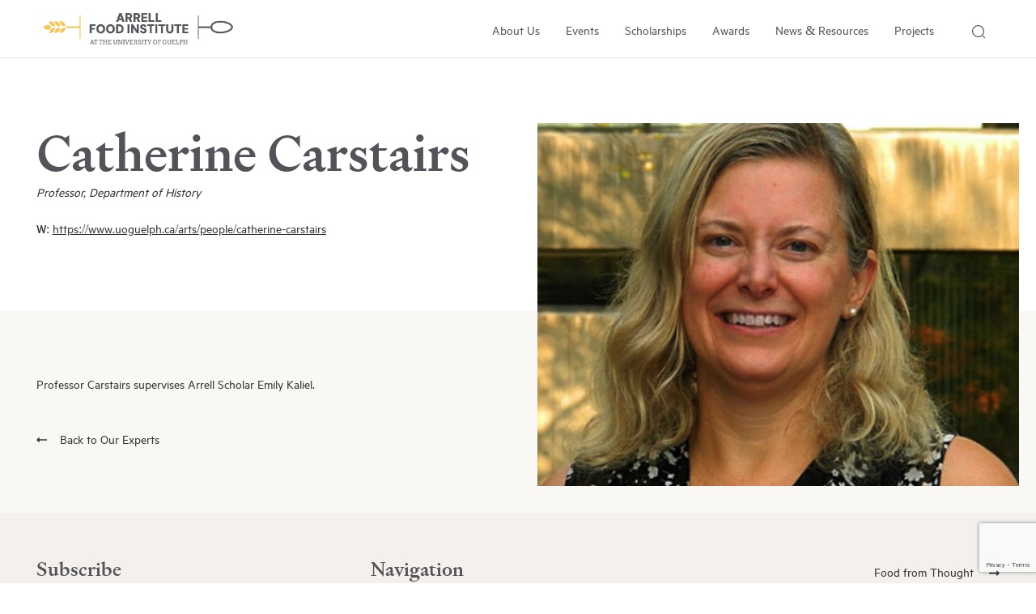

--- FILE ---
content_type: text/html; charset=UTF-8
request_url: https://arrellfoodinstitute.ca/experts/catherine-carstairs/
body_size: 17224
content:
<!doctype html>
<html lang="en-US">
  <head>
  <!-- Global site tag (gtag.js) - Google Analytics -->
<script async src="https://www.googletagmanager.com/gtag/js?id=UA-76226380-1"></script>
<script>
  window.dataLayer = window.dataLayer || [];
  function gtag(){dataLayer.push(arguments);}
  gtag('js', new Date());

  gtag('config', 'UA-76226380-1');
</script>
<!-- Google Tag Manager -->
<script>(function(w,d,s,l,i){w[l]=w[l]||[];w[l].push({'gtm.start':
  new Date().getTime(),event:'gtm.js'});var f=d.getElementsByTagName(s)[0],
  j=d.createElement(s),dl=l!='dataLayer'?'&l='+l:'';j.async=true;j.src=
  'https://www.googletagmanager.com/gtm.js?id='+i+dl;f.parentNode.insertBefore(j,f);
  })(window,document,'script','dataLayer','GTM-WW795GP');</script>
  <!-- End Google Tag Manager -->
  
  

		<!-- Google tag (gtag.js) -->
<script async src="https://www.googletagmanager.com/gtag/js?id=G-9MNDHBM3DJ"></script>
<script>
  window.dataLayer = window.dataLayer || [];
  function gtag(){dataLayer.push(arguments);}
  gtag('js', new Date());

  gtag('config', 'G-9MNDHBM3DJ');
</script>
	
	
  <meta charset="utf-8">
<script type="text/javascript">
/* <![CDATA[ */
var gform;gform||(document.addEventListener("gform_main_scripts_loaded",function(){gform.scriptsLoaded=!0}),document.addEventListener("gform/theme/scripts_loaded",function(){gform.themeScriptsLoaded=!0}),window.addEventListener("DOMContentLoaded",function(){gform.domLoaded=!0}),gform={domLoaded:!1,scriptsLoaded:!1,themeScriptsLoaded:!1,isFormEditor:()=>"function"==typeof InitializeEditor,callIfLoaded:function(o){return!(!gform.domLoaded||!gform.scriptsLoaded||!gform.themeScriptsLoaded&&!gform.isFormEditor()||(gform.isFormEditor()&&console.warn("The use of gform.initializeOnLoaded() is deprecated in the form editor context and will be removed in Gravity Forms 3.1."),o(),0))},initializeOnLoaded:function(o){gform.callIfLoaded(o)||(document.addEventListener("gform_main_scripts_loaded",()=>{gform.scriptsLoaded=!0,gform.callIfLoaded(o)}),document.addEventListener("gform/theme/scripts_loaded",()=>{gform.themeScriptsLoaded=!0,gform.callIfLoaded(o)}),window.addEventListener("DOMContentLoaded",()=>{gform.domLoaded=!0,gform.callIfLoaded(o)}))},hooks:{action:{},filter:{}},addAction:function(o,r,e,t){gform.addHook("action",o,r,e,t)},addFilter:function(o,r,e,t){gform.addHook("filter",o,r,e,t)},doAction:function(o){gform.doHook("action",o,arguments)},applyFilters:function(o){return gform.doHook("filter",o,arguments)},removeAction:function(o,r){gform.removeHook("action",o,r)},removeFilter:function(o,r,e){gform.removeHook("filter",o,r,e)},addHook:function(o,r,e,t,n){null==gform.hooks[o][r]&&(gform.hooks[o][r]=[]);var d=gform.hooks[o][r];null==n&&(n=r+"_"+d.length),gform.hooks[o][r].push({tag:n,callable:e,priority:t=null==t?10:t})},doHook:function(r,o,e){var t;if(e=Array.prototype.slice.call(e,1),null!=gform.hooks[r][o]&&((o=gform.hooks[r][o]).sort(function(o,r){return o.priority-r.priority}),o.forEach(function(o){"function"!=typeof(t=o.callable)&&(t=window[t]),"action"==r?t.apply(null,e):e[0]=t.apply(null,e)})),"filter"==r)return e[0]},removeHook:function(o,r,t,n){var e;null!=gform.hooks[o][r]&&(e=(e=gform.hooks[o][r]).filter(function(o,r,e){return!!(null!=n&&n!=o.tag||null!=t&&t!=o.priority)}),gform.hooks[o][r]=e)}});
/* ]]> */
</script>

  <meta http-equiv="x-ua-compatible" content="ie=edge">
  <meta name="viewport" content="width=device-width, initial-scale=1, shrink-to-fit=no">
  <meta name='robots' content='index, follow, max-image-preview:large, max-snippet:-1, max-video-preview:-1' />

	<!-- This site is optimized with the Yoast SEO plugin v26.7 - https://yoast.com/wordpress/plugins/seo/ -->
	<title>Catherine Carstairs - Arrell Food Institute</title>
	<link rel="canonical" href="https://arrellfoodinstitute.ca/experts/catherine-carstairs/" />
	<meta property="og:locale" content="en_US" />
	<meta property="og:type" content="article" />
	<meta property="og:title" content="Catherine Carstairs - Arrell Food Institute" />
	<meta property="og:url" content="https://arrellfoodinstitute.ca/experts/catherine-carstairs/" />
	<meta property="og:site_name" content="Arrell Food Institute" />
	<meta property="article:modified_time" content="2020-12-22T16:03:25+00:00" />
	<meta property="og:image" content="https://arrellfoodinstitute.ca/wp-content/uploads/2020/12/Spotlight_ConsumerBehaviour_Bio_CatherineCarstairs.png" />
	<meta property="og:image:width" content="400" />
	<meta property="og:image:height" content="400" />
	<meta property="og:image:type" content="image/png" />
	<meta name="twitter:card" content="summary_large_image" />
	<script type="application/ld+json" class="yoast-schema-graph">{"@context":"https://schema.org","@graph":[{"@type":"WebPage","@id":"https://arrellfoodinstitute.ca/experts/catherine-carstairs/","url":"https://arrellfoodinstitute.ca/experts/catherine-carstairs/","name":"Catherine Carstairs - Arrell Food Institute","isPartOf":{"@id":"https://arrellfoodinstitute.ca/#website"},"primaryImageOfPage":{"@id":"https://arrellfoodinstitute.ca/experts/catherine-carstairs/#primaryimage"},"image":{"@id":"https://arrellfoodinstitute.ca/experts/catherine-carstairs/#primaryimage"},"thumbnailUrl":"https://arrellfoodinstitute.ca/wp-content/uploads/2020/12/Spotlight_ConsumerBehaviour_Bio_CatherineCarstairs.png","datePublished":"2020-12-15T20:53:19+00:00","dateModified":"2020-12-22T16:03:25+00:00","breadcrumb":{"@id":"https://arrellfoodinstitute.ca/experts/catherine-carstairs/#breadcrumb"},"inLanguage":"en-US","potentialAction":[{"@type":"ReadAction","target":["https://arrellfoodinstitute.ca/experts/catherine-carstairs/"]}]},{"@type":"ImageObject","inLanguage":"en-US","@id":"https://arrellfoodinstitute.ca/experts/catherine-carstairs/#primaryimage","url":"https://arrellfoodinstitute.ca/wp-content/uploads/2020/12/Spotlight_ConsumerBehaviour_Bio_CatherineCarstairs.png","contentUrl":"https://arrellfoodinstitute.ca/wp-content/uploads/2020/12/Spotlight_ConsumerBehaviour_Bio_CatherineCarstairs.png","width":400,"height":400,"caption":"Prof. Catherine Carstairs"},{"@type":"BreadcrumbList","@id":"https://arrellfoodinstitute.ca/experts/catherine-carstairs/#breadcrumb","itemListElement":[{"@type":"ListItem","position":1,"name":"Home","item":"https://arrellfoodinstitute.ca/"},{"@type":"ListItem","position":2,"name":"Catherine Carstairs"}]},{"@type":"WebSite","@id":"https://arrellfoodinstitute.ca/#website","url":"https://arrellfoodinstitute.ca/","name":"Arrell Food Institute","description":"","potentialAction":[{"@type":"SearchAction","target":{"@type":"EntryPoint","urlTemplate":"https://arrellfoodinstitute.ca/?s={search_term_string}"},"query-input":{"@type":"PropertyValueSpecification","valueRequired":true,"valueName":"search_term_string"}}],"inLanguage":"en-US"}]}</script>
	<!-- / Yoast SEO plugin. -->


<link rel="alternate" title="oEmbed (JSON)" type="application/json+oembed" href="https://arrellfoodinstitute.ca/wp-json/oembed/1.0/embed?url=https%3A%2F%2Farrellfoodinstitute.ca%2Fexperts%2Fcatherine-carstairs%2F" />
<link rel="alternate" title="oEmbed (XML)" type="text/xml+oembed" href="https://arrellfoodinstitute.ca/wp-json/oembed/1.0/embed?url=https%3A%2F%2Farrellfoodinstitute.ca%2Fexperts%2Fcatherine-carstairs%2F&#038;format=xml" />
<style id='wp-img-auto-sizes-contain-inline-css' type='text/css'>
img:is([sizes=auto i],[sizes^="auto," i]){contain-intrinsic-size:3000px 1500px}
/*# sourceURL=wp-img-auto-sizes-contain-inline-css */
</style>
<style id='wp-block-library-inline-css' type='text/css'>
:root{--wp-block-synced-color:#7a00df;--wp-block-synced-color--rgb:122,0,223;--wp-bound-block-color:var(--wp-block-synced-color);--wp-editor-canvas-background:#ddd;--wp-admin-theme-color:#007cba;--wp-admin-theme-color--rgb:0,124,186;--wp-admin-theme-color-darker-10:#006ba1;--wp-admin-theme-color-darker-10--rgb:0,107,160.5;--wp-admin-theme-color-darker-20:#005a87;--wp-admin-theme-color-darker-20--rgb:0,90,135;--wp-admin-border-width-focus:2px}@media (min-resolution:192dpi){:root{--wp-admin-border-width-focus:1.5px}}.wp-element-button{cursor:pointer}:root .has-very-light-gray-background-color{background-color:#eee}:root .has-very-dark-gray-background-color{background-color:#313131}:root .has-very-light-gray-color{color:#eee}:root .has-very-dark-gray-color{color:#313131}:root .has-vivid-green-cyan-to-vivid-cyan-blue-gradient-background{background:linear-gradient(135deg,#00d084,#0693e3)}:root .has-purple-crush-gradient-background{background:linear-gradient(135deg,#34e2e4,#4721fb 50%,#ab1dfe)}:root .has-hazy-dawn-gradient-background{background:linear-gradient(135deg,#faaca8,#dad0ec)}:root .has-subdued-olive-gradient-background{background:linear-gradient(135deg,#fafae1,#67a671)}:root .has-atomic-cream-gradient-background{background:linear-gradient(135deg,#fdd79a,#004a59)}:root .has-nightshade-gradient-background{background:linear-gradient(135deg,#330968,#31cdcf)}:root .has-midnight-gradient-background{background:linear-gradient(135deg,#020381,#2874fc)}:root{--wp--preset--font-size--normal:16px;--wp--preset--font-size--huge:42px}.has-regular-font-size{font-size:1em}.has-larger-font-size{font-size:2.625em}.has-normal-font-size{font-size:var(--wp--preset--font-size--normal)}.has-huge-font-size{font-size:var(--wp--preset--font-size--huge)}.has-text-align-center{text-align:center}.has-text-align-left{text-align:left}.has-text-align-right{text-align:right}.has-fit-text{white-space:nowrap!important}#end-resizable-editor-section{display:none}.aligncenter{clear:both}.items-justified-left{justify-content:flex-start}.items-justified-center{justify-content:center}.items-justified-right{justify-content:flex-end}.items-justified-space-between{justify-content:space-between}.screen-reader-text{border:0;clip-path:inset(50%);height:1px;margin:-1px;overflow:hidden;padding:0;position:absolute;width:1px;word-wrap:normal!important}.screen-reader-text:focus{background-color:#ddd;clip-path:none;color:#444;display:block;font-size:1em;height:auto;left:5px;line-height:normal;padding:15px 23px 14px;text-decoration:none;top:5px;width:auto;z-index:100000}html :where(.has-border-color){border-style:solid}html :where([style*=border-top-color]){border-top-style:solid}html :where([style*=border-right-color]){border-right-style:solid}html :where([style*=border-bottom-color]){border-bottom-style:solid}html :where([style*=border-left-color]){border-left-style:solid}html :where([style*=border-width]){border-style:solid}html :where([style*=border-top-width]){border-top-style:solid}html :where([style*=border-right-width]){border-right-style:solid}html :where([style*=border-bottom-width]){border-bottom-style:solid}html :where([style*=border-left-width]){border-left-style:solid}html :where(img[class*=wp-image-]){height:auto;max-width:100%}:where(figure){margin:0 0 1em}html :where(.is-position-sticky){--wp-admin--admin-bar--position-offset:var(--wp-admin--admin-bar--height,0px)}@media screen and (max-width:600px){html :where(.is-position-sticky){--wp-admin--admin-bar--position-offset:0px}}
/*# sourceURL=/wp-includes/css/dist/block-library/common.min.css */
</style>
<link rel='stylesheet' id='sage/main.css-css' href='https://arrellfoodinstitute.ca/wp-content/themes/arrell-theme/dist/styles/main.css' type='text/css' media='all' />
<script type="text/javascript" src="https://arrellfoodinstitute.ca/wp-includes/js/jquery/jquery.min.js?ver=3.7.1" id="jquery-core-js"></script>
<script type="text/javascript" src="https://arrellfoodinstitute.ca/wp-includes/js/jquery/jquery-migrate.min.js?ver=3.4.1" id="jquery-migrate-js"></script>
<meta name="cdp-version" content="1.5.0" /><link rel="icon" href="https://arrellfoodinstitute.ca/wp-content/uploads/2021/01/favicon.png" sizes="32x32" />
<link rel="icon" href="https://arrellfoodinstitute.ca/wp-content/uploads/2021/01/favicon.png" sizes="192x192" />
<link rel="apple-touch-icon" href="https://arrellfoodinstitute.ca/wp-content/uploads/2021/01/favicon.png" />
<meta name="msapplication-TileImage" content="https://arrellfoodinstitute.ca/wp-content/uploads/2021/01/favicon.png" />
		<style type="text/css" id="wp-custom-css">
			.hero .slide-navigation {
    justify-content: space-evenly;
}

.text-area h1,
.text-area h2,
.text-area h3 {
	font-family: 'Signifier';
	color: #54535A;
	margin-top: 1rem;
	margin-bottom: 1rem;
	padding-bottom: 1rem;
}

.image-link-0-2 {
    background-position-y: 35% !important;
}

.accordion button span {
	font-weight: 300 !important;
}

@media screen and (max-width: 998px) {
	.single-post-data:not(.page-resources-data) .contained-width .container, .single-post-data:not(.page-resources-data) .singular-data figure .container, .singular-data .single-post-data:not(.page-resources-data) figure .container, .single-feedback-blog-data .contained-width .container, .single-feedback-blog-data .singular-data figure .container, .singular-data .single-feedback-blog-data figure .container {
		max-width: 100%;
	}
	
	
		.single-post-data:not(.page-resources-data) .contained-width .container p, .single-post-data:not(.page-resources-data) .singular-data figure .container p, .singular-data .single-post-data:not(.page-resources-data) figure .container p, .single-feedback-blog-data .contained-width .container p, .single-feedback-blog-data .singular-data figure .container p, .singular-data .single-feedback-blog-data figure .container p {
	font-size: 17px !important;
	}
	
	.single-post-data:not(.page-resources-data) .post-meta .social, .single-feedback-blog-data .post-meta .social {
    position: relative;
    right: 0;
    margin-top: 2rem !important;
    margin-left: -1rem;
}
}


		</style>
		</head>
  <body class="wp-singular expert-template-default single single-expert postid-9239 wp-theme-arrell-themeresources catherine-carstairs app-data index-data singular-data single-data single-expert-data single-expert-catherine-carstairs-data">
<!-- Google Tag Manager (noscript) -->
<noscript><iframe src="https://www.googletagmanager.com/ns.html?id=GTM-WW795GP"
  height="0" width="0" style="display:none;visibility:hidden"></iframe></noscript>
  <!-- End Google Tag Manager (noscript) -->
        <header> 
  <!-- Navigation -->
<nav class="navbar navbar-expand-lg px-0 pt-1">
    <div class="container">
      <a class="navbar-brand p-0 py-1" href="/">
        <img src="https://arrellfoodinstitute.ca/wp-content/uploads/2025/05/AFILogo_FullColour_WhiteBG.png" alt="Arrell Food Institute" />
      </a>
        <div class="mobile-togglers d-block d-lg-none d-xl-none">
          <a id="nav-search-mobile" class="search-input mr-4 pr-2" href="#">
            <svg xmlns="http://www.w3.org/2000/svg" width="21.213" height="21.213" viewBox="0 0 21.213 21.213">
  <g id="search_menu" data-name="search menu" transform="translate(0 0)">
    <g id="search_icon" data-name="search icon" transform="translate(-625.095 -373.638)">
      <g id="Ellipse_1" data-name="Ellipse 1" transform="translate(625.095 384.245) rotate(-45)" fill="none" stroke="#333" stroke-width="1">
        <circle cx="7.5" cy="7.5" r="7.5" stroke="none"/>
        <circle cx="7.5" cy="7.5" r="7" fill="none"/>
      </g>
      <line id="Line_2" data-name="Line 2" y1="5" transform="translate(640.652 389.195) rotate(-45)" fill="none" stroke="#333" stroke-width="1"/>
    </g>
  </g>
</svg>
            <svg width="64" height="64" data-prefix="fal" data-icon="times" role="img" viewBox="0 0 1000 1000" xmlns="http://www.w3.org/2000/svg"><path d=" M 300 287C 303 287 306 289 309 291C 309 291 500 482 500 482C 500 482 691 291 691 291C 693 289 697 287 700 287C 705 287 710 290 712 295C 714 300 713 305 709 309C 709 309 518 500 518 500C 518 500 709 691 709 691C 712 694 713 699 712 703C 711 708 708 711 703 712C 699 713 694 712 691 709C 691 709 500 518 500 518C 500 518 309 709 309 709C 306 712 301 713 297 712C 292 711 289 708 288 703C 287 699 288 694 291 691C 291 691 482 500 482 500C 482 500 291 309 291 309C 288 305 286 300 288 295C 290 290 295 287 300 287C 300 287 300 287 300 287"/></svg>
          </a>
          <button class="navbar-toggler collapsed" type="button" data-toggle="collapse" data-target="#mainNavMobile"
            aria-controls="navbarSupportedContent" aria-label="Toggle navigation">
            <span class="line"></span>
            <span class="line"></span>
            <span class="line"></span>
          </button>
        </div>

        <div class="collapse navbar-collapse" id="mainNav">
          <ul class="navbar-nav mt-2">
                                              <li>
                      <a data-menu="0" class=" mega-menu-enabled " href="#">About Us</a>
                  </li>
                                                  <li>
                      <a data-menu="1" class="" href="https://www.arrellfoodinstitute.ca/events/">Events</a>
                  </li>
                                                  <li>
                      <a data-menu="2" class="" href="https://www.arrellfoodinstitute.ca/scholars/">Scholarships</a>
                  </li>
                                                  <li>
                      <a data-menu="3" class="" href="https://www.arrellfoodinstitute.ca/awards/">Awards</a>
                  </li>
                                                  <li>
                      <a data-menu="4" class=" mega-menu-enabled " href="#">News & Resources</a>
                  </li>
                                                  <li>
                      <a data-menu="5" class="" href="https://www.arrellfoodinstitute.ca/projects/">Projects</a>
                  </li>
                                              <li>
                <a id="nav-search" class="search-input ml-4 pl-1" href="#">
                  <svg xmlns="http://www.w3.org/2000/svg" width="21.213" height="21.213" viewBox="0 0 21.213 21.213">
  <g id="search_menu" data-name="search menu" transform="translate(0 0)">
    <g id="search_icon" data-name="search icon" transform="translate(-625.095 -373.638)">
      <g id="Ellipse_1" data-name="Ellipse 1" transform="translate(625.095 384.245) rotate(-45)" fill="none" stroke="#333" stroke-width="1">
        <circle cx="7.5" cy="7.5" r="7.5" stroke="none"/>
        <circle cx="7.5" cy="7.5" r="7" fill="none"/>
      </g>
      <line id="Line_2" data-name="Line 2" y1="5" transform="translate(640.652 389.195) rotate(-45)" fill="none" stroke="#333" stroke-width="1"/>
    </g>
  </g>
</svg>
                  <svg width="64" height="64" data-prefix="fal" data-icon="times" role="img" viewBox="0 0 1000 1000" xmlns="http://www.w3.org/2000/svg"><path d=" M 300 287C 303 287 306 289 309 291C 309 291 500 482 500 482C 500 482 691 291 691 291C 693 289 697 287 700 287C 705 287 710 290 712 295C 714 300 713 305 709 309C 709 309 518 500 518 500C 518 500 709 691 709 691C 712 694 713 699 712 703C 711 708 708 711 703 712C 699 713 694 712 691 709C 691 709 500 518 500 518C 500 518 309 709 309 709C 306 712 301 713 297 712C 292 711 289 708 288 703C 287 699 288 694 291 691C 291 691 482 500 482 500C 482 500 291 309 291 309C 288 305 286 300 288 295C 290 290 295 287 300 287C 300 287 300 287 300 287"/></svg>
                </a>
              </li>
          </ul>
        </div>
    </div>
    <div class="d-none d-lg-block d-xl-block">
      <div class="mega-menu-container">
                    <div data-menu="0" class="mega-menu">
              <div class="container row">
                                    <div class="col-lg-4 img-container">
                    <div class="mega-menu-img mr-0 mr-lg-5 mr-xl-5 image-link-0-1" style="background: linear-gradient(to bottom, rgb(74 68 68 / 15%), rgb(0 0 0 / 55%)), url(https://arrellfoodinstitute.ca/wp-content/uploads/2021/01/AFI-51-1.jpg) no-repeat center center; background-size: cover;">
                      <div class="inner p-3 p-lg-4 p-xl-4 m-1">
                        <p class="header-small-special mb-1">About the Institute</p>
                        <a class="button-2" href="/about-the-institute/"><span class="content">Learn More</span> <span class="arrow-right"><svg aria-hidden="true" focusable="false" data-prefix="far" data-icon="long-arrow-alt-right" role="img" xmlns="http://www.w3.org/2000/svg" viewBox="0 0 448 512" class="svg-inline--fa fa-long-arrow-alt-right fa-w-14 fa-2x"><path fill="currentColor" d="M340.485 366l99.03-99.029c4.686-4.686 4.686-12.284 0-16.971l-99.03-99.029c-7.56-7.56-20.485-2.206-20.485 8.485v71.03H12c-6.627 0-12 5.373-12 12v32c0 6.627 5.373 12 12 12h308v71.03c0 10.689 12.926 16.043 20.485 8.484z" class=""></path></svg>
</span></a>
                      </div>
                    </div>
                  </div>
                                                      <div class="col-lg-4 img-container">
                    <div class="mega-menu-img mr-0 mr-lg-5 mr-xl-5 image-link-0-2" style="background: linear-gradient(to bottom, rgb(74 68 68 / 15%), rgb(0 0 0 / 55%)), url(https://arrellfoodinstitute.ca/wp-content/uploads/2020/11/Navbar_TheInstitute_ArrellFamilyFoundation-scaled.jpg) no-repeat center center; background-size: cover;">
                      <div class="inner p-3 p-lg-4 p-xl-4 m-1">
                        <p class="header-small-special mb-1">Arrell Family Foundation</p>
                        <a class="button-2" href="/the-arrell-family-foundation/"><span class="content">Learn More</span> <span class="arrow-right"><svg aria-hidden="true" focusable="false" data-prefix="far" data-icon="long-arrow-alt-right" role="img" xmlns="http://www.w3.org/2000/svg" viewBox="0 0 448 512" class="svg-inline--fa fa-long-arrow-alt-right fa-w-14 fa-2x"><path fill="currentColor" d="M340.485 366l99.03-99.029c4.686-4.686 4.686-12.284 0-16.971l-99.03-99.029c-7.56-7.56-20.485-2.206-20.485 8.485v71.03H12c-6.627 0-12 5.373-12 12v32c0 6.627 5.373 12 12 12h308v71.03c0 10.689 12.926 16.043 20.485 8.484z" class=""></path></svg>
</span></a>
                      </div>
                    </div>
                  </div>
                                    <div class="col-lg-4 pl-3 d-flex flex-row">
                    <div class="list-1">
                      <p class="header-regular mb-0">About Us <a id="close-mega-menu" href="#">Back to Menu</a></p>
                      <ul class="sub-menus">
                                                                              <li><a class="mb-2 d-block" href="/about-the-institute/"><span></span>About the Institute</a></li>
                                                      <li><a class="mb-2 d-block" href="/arrell-people/"><span></span>People</a></li>
                                                      <li><a class="mb-2 d-block" href="/our-experts/"><span></span>Our Experts</a></li>
                                                      <li><a class="mb-2 d-block" href="/employment/"><span></span>Employment</a></li>
                                                      <li><a class="mb-2 d-block" href="/the-arrell-family-foundation/"><span></span>Arrell Family Foundation</a></li>
                                                                        </ul>
                    </div>
                                      </div>
              </div>
          </div>
                                                                        <div data-menu="4" class="mega-menu">
              <div class="container row">
                                    <div class="col-lg-4 img-container">
                    <div class="mega-menu-img mr-0 mr-lg-5 mr-xl-5 image-link-4-1" style="background: linear-gradient(to bottom, rgb(74 68 68 / 15%), rgb(0 0 0 / 55%)), url(https://arrellfoodinstitute.ca/wp-content/uploads/2020/12/AboutTheInstitute_WhatWeDo_FeaturedNews-2.jpg) no-repeat center center; background-size: cover;">
                      <div class="inner p-3 p-lg-4 p-xl-4 m-1">
                        <p class="header-small-special mb-1">News &amp; Resources</p>
                        <a class="button-2" href="https://www.arrellfoodinstitute.ca/news-and-resources/"><span class="content">Learn More</span> <span class="arrow-right"><svg aria-hidden="true" focusable="false" data-prefix="far" data-icon="long-arrow-alt-right" role="img" xmlns="http://www.w3.org/2000/svg" viewBox="0 0 448 512" class="svg-inline--fa fa-long-arrow-alt-right fa-w-14 fa-2x"><path fill="currentColor" d="M340.485 366l99.03-99.029c4.686-4.686 4.686-12.284 0-16.971l-99.03-99.029c-7.56-7.56-20.485-2.206-20.485 8.485v71.03H12c-6.627 0-12 5.373-12 12v32c0 6.627 5.373 12 12 12h308v71.03c0 10.689 12.926 16.043 20.485 8.484z" class=""></path></svg>
</span></a>
                      </div>
                    </div>
                  </div>
                                                      <div class="col-lg-4 img-container">
                    <div class="mega-menu-img mr-0 mr-lg-5 mr-xl-5 image-link-4-2" style="background: linear-gradient(to bottom, rgb(74 68 68 / 15%), rgb(0 0 0 / 55%)), url(https://arrellfoodinstitute.ca/wp-content/uploads/2023/08/Maria-Corradini-Arrell-Food-Institute-July-12-2023_117-scaled-e1692718364288.jpg) no-repeat center center; background-size: cover;">
                      <div class="inner p-3 p-lg-4 p-xl-4 m-1">
                        <p class="header-small-special mb-1">From Our Experts</p>
                        <a class="button-2" href="https://www.arrellfoodinstitute.ca/from-our-experts/"><span class="content">Learn More</span> <span class="arrow-right"><svg aria-hidden="true" focusable="false" data-prefix="far" data-icon="long-arrow-alt-right" role="img" xmlns="http://www.w3.org/2000/svg" viewBox="0 0 448 512" class="svg-inline--fa fa-long-arrow-alt-right fa-w-14 fa-2x"><path fill="currentColor" d="M340.485 366l99.03-99.029c4.686-4.686 4.686-12.284 0-16.971l-99.03-99.029c-7.56-7.56-20.485-2.206-20.485 8.485v71.03H12c-6.627 0-12 5.373-12 12v32c0 6.627 5.373 12 12 12h308v71.03c0 10.689 12.926 16.043 20.485 8.484z" class=""></path></svg>
</span></a>
                      </div>
                    </div>
                  </div>
                                    <div class="col-lg-4 pl-3 d-flex flex-row">
                    <div class="list-1">
                      <p class="header-regular mb-0"> <a id="close-mega-menu" href="#">Back to Menu</a></p>
                      <ul class="sub-menus">
                                                                              <li><a class="mb-2 d-block" href="/news-and-resources/"><span></span>News &amp; Resources</a></li>
                                                      <li><a class="mb-2 d-block" href="https://www.arrellfoodinstitute.ca/from-our-experts/"><span></span>From Our Experts</a></li>
                                                                        </ul>
                    </div>
                                      </div>
              </div>
          </div>
                            </div>
    </div>
</nav>
<div class="collapse navbar-collapse d-lg-none d-xl-none" id="mainNavMobile">
  <ul class="navbar-nav pt-2">
                      <li>
              <a data-menu="0" class=" mega-menu-enabled " href="#">About Us</a>
          </li>
                          <li>
              <a data-menu="1" class="" href="https://www.arrellfoodinstitute.ca/events/">Events</a>
          </li>
                          <li>
              <a data-menu="2" class="" href="https://www.arrellfoodinstitute.ca/scholars/">Scholarships</a>
          </li>
                          <li>
              <a data-menu="3" class="" href="https://www.arrellfoodinstitute.ca/awards/">Awards</a>
          </li>
                          <li>
              <a data-menu="4" class=" mega-menu-enabled " href="#">News & Resources</a>
          </li>
                          <li>
              <a data-menu="5" class="" href="https://www.arrellfoodinstitute.ca/projects/">Projects</a>
          </li>
                  </ul>
  <div class="mega-menu-container">
                    <div data-menu="0" class="mega-menu">
              <div class="container row">
                                    <div class="col-lg-4 img-container">
                    <div class="mega-menu-img mr-0 mr-lg-5 mr-xl-5 image-link-0-1" style="background: linear-gradient(to bottom, rgb(74 68 68 / 15%), rgb(0 0 0 / 55%)), url(https://arrellfoodinstitute.ca/wp-content/uploads/2021/01/AFI-51-1.jpg) no-repeat center center; background-size: cover;">
                      <div class="inner p-3 p-lg-4 p-xl-4 m-1">
                        <p class="header-small-special mb-1">About the Institute</p>
                        <a class="button-2" href="/about-the-institute/"><span class="content">Learn More</span> <span class="arrow-right"><svg aria-hidden="true" focusable="false" data-prefix="far" data-icon="long-arrow-alt-right" role="img" xmlns="http://www.w3.org/2000/svg" viewBox="0 0 448 512" class="svg-inline--fa fa-long-arrow-alt-right fa-w-14 fa-2x"><path fill="currentColor" d="M340.485 366l99.03-99.029c4.686-4.686 4.686-12.284 0-16.971l-99.03-99.029c-7.56-7.56-20.485-2.206-20.485 8.485v71.03H12c-6.627 0-12 5.373-12 12v32c0 6.627 5.373 12 12 12h308v71.03c0 10.689 12.926 16.043 20.485 8.484z" class=""></path></svg>
</span></a>
                      </div>
                    </div>
                  </div>
                                                      <div class="col-lg-4 img-container">
                    <div class="mega-menu-img mr-0 mr-lg-5 mr-xl-5 image-link-0-2" style="background: linear-gradient(to bottom, rgb(74 68 68 / 15%), rgb(0 0 0 / 55%)), url(https://arrellfoodinstitute.ca/wp-content/uploads/2020/11/Navbar_TheInstitute_ArrellFamilyFoundation-scaled.jpg) no-repeat center center; background-size: cover;">
                      <div class="inner p-3 p-lg-4 p-xl-4 m-1">
                        <p class="header-small-special mb-1">Arrell Family Foundation</p>
                        <a class="button-2" href="/the-arrell-family-foundation/"><span class="content">Learn More</span> <span class="arrow-right"><svg aria-hidden="true" focusable="false" data-prefix="far" data-icon="long-arrow-alt-right" role="img" xmlns="http://www.w3.org/2000/svg" viewBox="0 0 448 512" class="svg-inline--fa fa-long-arrow-alt-right fa-w-14 fa-2x"><path fill="currentColor" d="M340.485 366l99.03-99.029c4.686-4.686 4.686-12.284 0-16.971l-99.03-99.029c-7.56-7.56-20.485-2.206-20.485 8.485v71.03H12c-6.627 0-12 5.373-12 12v32c0 6.627 5.373 12 12 12h308v71.03c0 10.689 12.926 16.043 20.485 8.484z" class=""></path></svg>
</span></a>
                      </div>
                    </div>
                  </div>
                                    <div class="col-lg-4 pl-3 d-flex flex-row">
                    <div class="list-1">
                      <p class="header-regular mb-0">About Us <a id="close-mega-menu" href="#">Back to Menu</a></p>
                      <ul class="sub-menus">
                                                                              <li><a class="mb-2 d-block" href="/about-the-institute/"><span></span>About the Institute</a></li>
                                                      <li><a class="mb-2 d-block" href="/arrell-people/"><span></span>People</a></li>
                                                      <li><a class="mb-2 d-block" href="/our-experts/"><span></span>Our Experts</a></li>
                                                      <li><a class="mb-2 d-block" href="/employment/"><span></span>Employment</a></li>
                                                      <li><a class="mb-2 d-block" href="/the-arrell-family-foundation/"><span></span>Arrell Family Foundation</a></li>
                                                                        </ul>
                    </div>
                                      </div>
              </div>
          </div>
                                                                        <div data-menu="4" class="mega-menu">
              <div class="container row">
                                    <div class="col-lg-4 img-container">
                    <div class="mega-menu-img mr-0 mr-lg-5 mr-xl-5 image-link-4-1" style="background: linear-gradient(to bottom, rgb(74 68 68 / 15%), rgb(0 0 0 / 55%)), url(https://arrellfoodinstitute.ca/wp-content/uploads/2020/12/AboutTheInstitute_WhatWeDo_FeaturedNews-2.jpg) no-repeat center center; background-size: cover;">
                      <div class="inner p-3 p-lg-4 p-xl-4 m-1">
                        <p class="header-small-special mb-1">News &amp; Resources</p>
                        <a class="button-2" href="https://www.arrellfoodinstitute.ca/news-and-resources/"><span class="content">Learn More</span> <span class="arrow-right"><svg aria-hidden="true" focusable="false" data-prefix="far" data-icon="long-arrow-alt-right" role="img" xmlns="http://www.w3.org/2000/svg" viewBox="0 0 448 512" class="svg-inline--fa fa-long-arrow-alt-right fa-w-14 fa-2x"><path fill="currentColor" d="M340.485 366l99.03-99.029c4.686-4.686 4.686-12.284 0-16.971l-99.03-99.029c-7.56-7.56-20.485-2.206-20.485 8.485v71.03H12c-6.627 0-12 5.373-12 12v32c0 6.627 5.373 12 12 12h308v71.03c0 10.689 12.926 16.043 20.485 8.484z" class=""></path></svg>
</span></a>
                      </div>
                    </div>
                  </div>
                                                      <div class="col-lg-4 img-container">
                    <div class="mega-menu-img mr-0 mr-lg-5 mr-xl-5 image-link-4-2" style="background: linear-gradient(to bottom, rgb(74 68 68 / 15%), rgb(0 0 0 / 55%)), url(https://arrellfoodinstitute.ca/wp-content/uploads/2023/08/Maria-Corradini-Arrell-Food-Institute-July-12-2023_117-scaled-e1692718364288.jpg) no-repeat center center; background-size: cover;">
                      <div class="inner p-3 p-lg-4 p-xl-4 m-1">
                        <p class="header-small-special mb-1">From Our Experts</p>
                        <a class="button-2" href="https://www.arrellfoodinstitute.ca/from-our-experts/"><span class="content">Learn More</span> <span class="arrow-right"><svg aria-hidden="true" focusable="false" data-prefix="far" data-icon="long-arrow-alt-right" role="img" xmlns="http://www.w3.org/2000/svg" viewBox="0 0 448 512" class="svg-inline--fa fa-long-arrow-alt-right fa-w-14 fa-2x"><path fill="currentColor" d="M340.485 366l99.03-99.029c4.686-4.686 4.686-12.284 0-16.971l-99.03-99.029c-7.56-7.56-20.485-2.206-20.485 8.485v71.03H12c-6.627 0-12 5.373-12 12v32c0 6.627 5.373 12 12 12h308v71.03c0 10.689 12.926 16.043 20.485 8.484z" class=""></path></svg>
</span></a>
                      </div>
                    </div>
                  </div>
                                    <div class="col-lg-4 pl-3 d-flex flex-row">
                    <div class="list-1">
                      <p class="header-regular mb-0"> <a id="close-mega-menu" href="#">Back to Menu</a></p>
                      <ul class="sub-menus">
                                                                              <li><a class="mb-2 d-block" href="/news-and-resources/"><span></span>News &amp; Resources</a></li>
                                                      <li><a class="mb-2 d-block" href="https://www.arrellfoodinstitute.ca/from-our-experts/"><span></span>From Our Experts</a></li>
                                                                        </ul>
                    </div>
                                      </div>
              </div>
          </div>
                            </div>
</div>
<div class="nav-spacer"></div>
   
</header>
<script>
setTimeout(function() {
	$ = jQuery
	$(".navbar-nav li a").click(function(){
		console.log($(this).hasClass('mega-menu-enabled'));
		if(!$(this).hasClass('mega-menu-enabled')){
			window.location.href = jQuery(this).attr('href')
		}
	});
	 
},200)
 
</script>
<section class="search-container py-5">
  <div class="container">
    <p class="header-regular">
      What are you looking for
    </p>
        <div class="search-bar pt-2">
  <label for="search" class="visuallyhidden" >Search: </label>
  <form role="search" method="get"  action="https://arrellfoodinstitute.ca/">
    <input type="search" class="search-field body-regular" placeholder="Search for resources, articles, our programs and more..." value="" name="s" id="search">
    <button class="button-2 mt-4" type="submit" value="Search">
      <span class="content">Search</span>
      <span class="arrow-right">
        <svg aria-hidden="true" focusable="false" data-prefix="far" data-icon="long-arrow-alt-right" role="img" xmlns="http://www.w3.org/2000/svg" viewBox="0 0 448 512" class="svg-inline--fa fa-long-arrow-alt-right fa-w-14 fa-2x"><path fill="currentColor" d="M340.485 366l99.03-99.029c4.686-4.686 4.686-12.284 0-16.971l-99.03-99.029c-7.56-7.56-20.485-2.206-20.485 8.485v71.03H12c-6.627 0-12 5.373-12 12v32c0 6.627 5.373 12 12 12h308v71.03c0 10.689 12.926 16.043 20.485 8.484z" class=""></path></svg>
      </span>
    </button>
  </form>
</div>
  </div>
</section>
<div id="mega-menu-overlay"></div>
    <div class="wrap" role="document">
      <div class="content">
        <main class="main read-bio">
                 <section class="page-hero padded-top padded-bottom">
    <div class="main-content container row">
        <div class="col-lg-6 pr-lg-4">
            <h3 class="heading header-large mb-0">Catherine Carstairs</h3>
            <p class="font-italic">Professor, Department of History</p>
                        <p class="font-underline"><b>W:</b> <u><a href="https://www.uoguelph.ca/arts/people/catherine-carstairs">https://www.uoguelph.ca/arts/people/catherine-carstairs</a></u></p>
                                </div>
        <div class="col-lg-6 pl-lg-4">
            <div id="featured-img"
                style="background: url(https://arrellfoodinstitute.ca/wp-content/uploads/2020/12/Spotlight_ConsumerBehaviour_Bio_CatherineCarstairs.png) no-repeat center center; background-size: cover;">
            </div>
        </div>
    </div>
</section>
<section class="text-text-columns   padded-top   padded-bottom " style=" background-color: #faf8f5;   padding-top: 80px;    padding-bottom: 80px; ">
  <div class="container row">
    <div class="col-lg-6 column-left pr-lg-4 pr-xl-4">
                        <div class="text-area pr-lg-2 ">
                <p>Professor Carstairs supervises Arrell Scholar Emily Kaliel.</p>

      </div>
                  <a class=" button-3" href="/our-experts" style=" ">
    <span class="arrow-left"><svg aria-hidden="true" focusable="false" data-prefix="far" data-icon="long-arrow-alt-left" role="img" xmlns="http://www.w3.org/2000/svg" viewBox="0 0 448 512" class="svg-inline--fa fa-long-arrow-alt-left fa-w-14 fa-2x"><path fill="currentColor" d="M107.515 150.971L8.485 250c-4.686 4.686-4.686 12.284 0 16.971L107.515 366c7.56 7.56 20.485 2.206 20.485-8.485v-71.03h308c6.627 0 12-5.373 12-12v-32c0-6.627-5.373-12-12-12H128v-71.03c0-10.69-12.926-16.044-20.485-8.484z" class=""></path></svg>
</span>
    <span class="content">
    Back to Our Experts
    </span>
  </a>







                  </div>
    <div class="col-lg-6 column-right pl-lg-4 pl-xl-4">
          </div>
  </div>
</section>
          </main>
      </div>
    </div>
        <footer class="py-5">
  <div class="container">
    <div class="row">
      <div class="col-lg-4 subscribe">
        <div class="container pl-0 pr-0 pr-lg-5 pr-xl-5">
          <div class="pb-2 heading">
            <h4 class="header-small">Subscribe</h4>
          </div>
          <hr>
          <div class="body">
            <p>Sign up for emails from the Arrell Food Institute. Our emails will keep you informed about Arrell Food Institute, University of Guelph and agri-food related news and events.</p>
            
                <div class='gf_browser_chrome gform_wrapper gform_legacy_markup_wrapper gform-theme--no-framework' data-form-theme='legacy' data-form-index='0' id='gform_wrapper_1' ><div id='gf_1' class='gform_anchor' tabindex='-1'></div><form method='post' enctype='multipart/form-data' target='gform_ajax_frame_1' id='gform_1'  action='/experts/catherine-carstairs/#gf_1' data-formid='1' novalidate>
                        <div class='gform-body gform_body'><ul id='gform_fields_1' class='gform_fields top_label form_sublabel_below description_below validation_below'><li id="field_1_5" class="gfield gfield--type-honeypot gform_validation_container field_sublabel_below gfield--has-description field_description_below field_validation_below gfield_visibility_visible"  ><label class='gfield_label gform-field-label' for='input_1_5'>LinkedIn</label><div class='ginput_container'><input name='input_5' id='input_1_5' type='text' value='' autocomplete='new-password'/></div><div class='gfield_description' id='gfield_description_1_5'>This field is for validation purposes and should be left unchanged.</div></li><li id="field_1_1" class="gfield gfield--type-text field_sublabel_below gfield--no-description field_description_below field_validation_below gfield_visibility_visible"  ><label class='gfield_label gform-field-label screen-reader-text' for='input_1_1'>Your first name</label><div class='ginput_container ginput_container_text'><input name='input_1' id='input_1_1' type='text' value='' class='large'    placeholder='Your first name'  aria-invalid="false"   /></div></li><li id="field_1_2" class="gfield gfield--type-text field_sublabel_below gfield--no-description field_description_below field_validation_below gfield_visibility_visible"  ><label class='gfield_label gform-field-label screen-reader-text' for='input_1_2'>Your last name</label><div class='ginput_container ginput_container_text'><input name='input_2' id='input_1_2' type='text' value='' class='large'    placeholder='Your last name'  aria-invalid="false"   /></div></li><li id="field_1_3" class="gfield gfield--type-email gfield_contains_required field_sublabel_below gfield--no-description field_description_below field_validation_below gfield_visibility_visible"  ><label class='gfield_label gform-field-label screen-reader-text' for='input_1_3'>Your email address*<span class="gfield_required"><span class="gfield_required gfield_required_asterisk">*</span></span></label><div class='ginput_container ginput_container_email'>
                            <input name='input_3' id='input_1_3' type='email' value='' class='large'   placeholder='Your email address*' aria-required="true" aria-invalid="false"  />
                        </div></li><li id="field_1_4" class="gfield gfield--type-captcha gfield--width-full field_sublabel_below gfield--no-description field_description_below field_validation_below gfield_visibility_visible"  ><label class='gfield_label gform-field-label' for='input_1_4'>CAPTCHA</label><div id='input_1_4' class='ginput_container ginput_recaptcha' data-sitekey='6LdClNwqAAAAAAORJ7vRtWaxHWxipWngeg-xUeGZ'  data-theme='light' data-tabindex='-1' data-size='invisible' data-badge='bottomright'></div></li></ul></div>
        <div class='gform-footer gform_footer top_label'> <button class='button gform_button' id='gform_submit_button_1'><div class='hide mb-0'>Submit</div><span>Submit</span></button> <input type='hidden' name='gform_ajax' value='form_id=1&amp;title=&amp;description=&amp;tabindex=0&amp;theme=legacy&amp;styles=[]&amp;hash=8bee4deb4cf57e07ef34032c148d9bf3' />
            <input type='hidden' class='gform_hidden' name='gform_submission_method' data-js='gform_submission_method_1' value='iframe' />
            <input type='hidden' class='gform_hidden' name='gform_theme' data-js='gform_theme_1' id='gform_theme_1' value='legacy' />
            <input type='hidden' class='gform_hidden' name='gform_style_settings' data-js='gform_style_settings_1' id='gform_style_settings_1' value='[]' />
            <input type='hidden' class='gform_hidden' name='is_submit_1' value='1' />
            <input type='hidden' class='gform_hidden' name='gform_submit' value='1' />
            
            <input type='hidden' class='gform_hidden' name='gform_currency' data-currency='USD' value='aC0nJMlNHMaChHPeSIkcFi26ZsyIPu0exMRvIRUaF3tNQbgdaTaxoWSriIPUbSaI4W8xXq9LmsTqK0uwFsd1QYEiOwVgDYz/bz4hOoPvzcZWhPs=' />
            <input type='hidden' class='gform_hidden' name='gform_unique_id' value='' />
            <input type='hidden' class='gform_hidden' name='state_1' value='WyJbXSIsIjc5OTY5Y2FjOWJmYWRiYmYxMTEzZWRlNDU4ZTJiYWU4Il0=' />
            <input type='hidden' autocomplete='off' class='gform_hidden' name='gform_target_page_number_1' id='gform_target_page_number_1' value='0' />
            <input type='hidden' autocomplete='off' class='gform_hidden' name='gform_source_page_number_1' id='gform_source_page_number_1' value='1' />
            <input type='hidden' name='gform_field_values' value='' />
            
        </div>
                        </form>
                        </div>
		                <iframe style='display:none;width:0px;height:0px;' src='about:blank' name='gform_ajax_frame_1' id='gform_ajax_frame_1' title='This iframe contains the logic required to handle Ajax powered Gravity Forms.'></iframe>
		                <script type="text/javascript">
/* <![CDATA[ */
 gform.initializeOnLoaded( function() {gformInitSpinner( 1, 'https://arrellfoodinstitute.ca/wp-content/plugins/gravityforms/images/spinner.svg', true );jQuery('#gform_ajax_frame_1').on('load',function(){var contents = jQuery(this).contents().find('*').html();var is_postback = contents.indexOf('GF_AJAX_POSTBACK') >= 0;if(!is_postback){return;}var form_content = jQuery(this).contents().find('#gform_wrapper_1');var is_confirmation = jQuery(this).contents().find('#gform_confirmation_wrapper_1').length > 0;var is_redirect = contents.indexOf('gformRedirect(){') >= 0;var is_form = form_content.length > 0 && ! is_redirect && ! is_confirmation;var mt = parseInt(jQuery('html').css('margin-top'), 10) + parseInt(jQuery('body').css('margin-top'), 10) + 100;if(is_form){jQuery('#gform_wrapper_1').html(form_content.html());if(form_content.hasClass('gform_validation_error')){jQuery('#gform_wrapper_1').addClass('gform_validation_error');} else {jQuery('#gform_wrapper_1').removeClass('gform_validation_error');}setTimeout( function() { /* delay the scroll by 50 milliseconds to fix a bug in chrome */ jQuery(document).scrollTop(jQuery('#gform_wrapper_1').offset().top - mt); }, 50 );if(window['gformInitDatepicker']) {gformInitDatepicker();}if(window['gformInitPriceFields']) {gformInitPriceFields();}var current_page = jQuery('#gform_source_page_number_1').val();gformInitSpinner( 1, 'https://arrellfoodinstitute.ca/wp-content/plugins/gravityforms/images/spinner.svg', true );jQuery(document).trigger('gform_page_loaded', [1, current_page]);window['gf_submitting_1'] = false;}else if(!is_redirect){var confirmation_content = jQuery(this).contents().find('.GF_AJAX_POSTBACK').html();if(!confirmation_content){confirmation_content = contents;}jQuery('#gform_wrapper_1').replaceWith(confirmation_content);jQuery(document).scrollTop(jQuery('#gf_1').offset().top - mt);jQuery(document).trigger('gform_confirmation_loaded', [1]);window['gf_submitting_1'] = false;wp.a11y.speak(jQuery('#gform_confirmation_message_1').text());}else{jQuery('#gform_1').append(contents);if(window['gformRedirect']) {gformRedirect();}}jQuery(document).trigger("gform_pre_post_render", [{ formId: "1", currentPage: "current_page", abort: function() { this.preventDefault(); } }]);        if (event && event.defaultPrevented) {                return;        }        const gformWrapperDiv = document.getElementById( "gform_wrapper_1" );        if ( gformWrapperDiv ) {            const visibilitySpan = document.createElement( "span" );            visibilitySpan.id = "gform_visibility_test_1";            gformWrapperDiv.insertAdjacentElement( "afterend", visibilitySpan );        }        const visibilityTestDiv = document.getElementById( "gform_visibility_test_1" );        let postRenderFired = false;        function triggerPostRender() {            if ( postRenderFired ) {                return;            }            postRenderFired = true;            gform.core.triggerPostRenderEvents( 1, current_page );            if ( visibilityTestDiv ) {                visibilityTestDiv.parentNode.removeChild( visibilityTestDiv );            }        }        function debounce( func, wait, immediate ) {            var timeout;            return function() {                var context = this, args = arguments;                var later = function() {                    timeout = null;                    if ( !immediate ) func.apply( context, args );                };                var callNow = immediate && !timeout;                clearTimeout( timeout );                timeout = setTimeout( later, wait );                if ( callNow ) func.apply( context, args );            };        }        const debouncedTriggerPostRender = debounce( function() {            triggerPostRender();        }, 200 );        if ( visibilityTestDiv && visibilityTestDiv.offsetParent === null ) {            const observer = new MutationObserver( ( mutations ) => {                mutations.forEach( ( mutation ) => {                    if ( mutation.type === 'attributes' && visibilityTestDiv.offsetParent !== null ) {                        debouncedTriggerPostRender();                        observer.disconnect();                    }                });            });            observer.observe( document.body, {                attributes: true,                childList: false,                subtree: true,                attributeFilter: [ 'style', 'class' ],            });        } else {            triggerPostRender();        }    } );} ); 
/* ]]> */
</script>

          </div>
        </div>
      </div>
      <div class="pt-5 col-lg-8 navigation pl-lg-3 pl-xl-3 pt-md-0 pt-lg-0 pt-xl-0">
        <div class="container px-0">
          <div class="pb-2 heading">
            <h4 class="header-small">Navigation</h4>
            <a class="pr-2 mr-4 button-2" href="/food-from-thought/"><span class="content">Food from Thought</span> <span class="arrow-right"><svg aria-hidden="true" focusable="false" data-prefix="far" data-icon="long-arrow-alt-right" role="img" xmlns="http://www.w3.org/2000/svg" viewBox="0 0 448 512" class="svg-inline--fa fa-long-arrow-alt-right fa-w-14 fa-2x"><path fill="currentColor" d="M340.485 366l99.03-99.029c4.686-4.686 4.686-12.284 0-16.971l-99.03-99.029c-7.56-7.56-20.485-2.206-20.485 8.485v71.03H12c-6.627 0-12 5.373-12 12v32c0 6.627 5.373 12 12 12h308v71.03c0 10.689 12.926 16.043 20.485 8.484z" class=""></path></svg>
</span></a>
          </div>
          <hr>
          <div class="body body-1 d-none d-lg-flex d-xl-flex">
            <div class="menu-footer-the-institute-container"><ul id="menu-footer-the-institute" class="nav"><li id="menu-item-8803" class="heading menu-item menu-item-type-custom menu-item-object-custom menu-item-8803"><a href="#">The Institute</a></li>
<li id="menu-item-9763" class="menu-item menu-item-type-post_type menu-item-object-page menu-item-9763"><a href="https://arrellfoodinstitute.ca/about-the-institute/">About the Institute</a></li>
<li id="menu-item-9762" class="menu-item menu-item-type-post_type menu-item-object-page menu-item-9762"><a href="https://arrellfoodinstitute.ca/arrell-people/">People</a></li>
<li id="menu-item-9761" class="menu-item menu-item-type-post_type menu-item-object-page menu-item-9761"><a href="https://arrellfoodinstitute.ca/our-experts/">Our Experts</a></li>
<li id="menu-item-9760" class="menu-item menu-item-type-post_type menu-item-object-page menu-item-9760"><a href="https://arrellfoodinstitute.ca/employment/">Employment</a></li>
<li id="menu-item-9759" class="menu-item menu-item-type-post_type menu-item-object-page menu-item-9759"><a href="https://arrellfoodinstitute.ca/the-arrell-family-foundation/">Arrell Family Foundation</a></li>
<li id="menu-item-12063" class="menu-item menu-item-type-post_type menu-item-object-page menu-item-12063"><a href="https://arrellfoodinstitute.ca/privacy-policy/">Privacy Policy</a></li>
</ul></div>
            <div class="menu-footer-participate-container"><ul id="menu-footer-participate" class="nav"><li id="menu-item-8805" class="heading menu-item menu-item-type-custom menu-item-object-custom menu-item-8805"><a href="#">Participate</a></li>
<li id="menu-item-9764" class="menu-item menu-item-type-post_type menu-item-object-page menu-item-9764"><a href="https://arrellfoodinstitute.ca/2022awards/">Awards</a></li>
<li id="menu-item-9767" class="menu-item menu-item-type-post_type menu-item-object-page menu-item-9767"><a href="https://arrellfoodinstitute.ca/global-food-innovation-award-winners/">Award Winners</a></li>
<li id="menu-item-9768" class="menu-item menu-item-type-post_type menu-item-object-page menu-item-9768"><a href="https://arrellfoodinstitute.ca/community-food-heroes/">Community Food Heroes</a></li>
<li id="menu-item-9770" class="menu-item menu-item-type-post_type menu-item-object-page menu-item-9770"><a href="https://arrellfoodinstitute.ca/scholars/">Scholarships</a></li>
<li id="menu-item-9771" class="menu-item menu-item-type-post_type menu-item-object-page menu-item-9771"><a href="https://arrellfoodinstitute.ca/arrell-scholar-alumni/">Scholar Alumni</a></li>
<li id="menu-item-9772" class="menu-item menu-item-type-post_type menu-item-object-page menu-item-9772"><a href="https://arrellfoodinstitute.ca/community-partnerships/">Community Partnerships</a></li>
<li id="menu-item-9769" class="menu-item menu-item-type-post_type menu-item-object-page menu-item-9769"><a href="https://arrellfoodinstitute.ca/events/">Events</a></li>
</ul></div>
            <div class="menu-footer-impact-container"><ul id="menu-footer-impact" class="nav"><li id="menu-item-8807" class="heading menu-item menu-item-type-custom menu-item-object-custom menu-item-8807"><a href="#">Insight</a></li>
<li id="menu-item-9773" class="menu-item menu-item-type-post_type menu-item-object-page menu-item-9773"><a href="https://arrellfoodinstitute.ca/news-and-resources/">News &#038; Resources</a></li>
<li id="menu-item-9775" class="menu-item menu-item-type-post_type menu-item-object-page menu-item-9775"><a href="https://arrellfoodinstitute.ca/reports/">Reports</a></li>
<li id="menu-item-9776" class="menu-item menu-item-type-post_type menu-item-object-page menu-item-9776"><a href="https://arrellfoodinstitute.ca/video-resources/">Video Resources</a></li>
<li id="menu-item-9774" class="menu-item menu-item-type-post_type menu-item-object-page menu-item-9774"><a href="https://arrellfoodinstitute.ca/feedback-blog/">Feedback Blog</a></li>
</ul></div>
            <div class="menu-footer-current-projects-container"><ul id="menu-footer-current-projects" class="nav"><li id="menu-item-8811" class="heading menu-item menu-item-type-custom menu-item-object-custom menu-item-8811"><a href="#">Current Projects</a></li>
<li id="menu-item-9783" class="menu-item menu-item-type-post_type menu-item-object-page menu-item-9783"><a href="https://arrellfoodinstitute.ca/spotlight/">Spotlight</a></li>
<li id="menu-item-9781" class="menu-item menu-item-type-post_type menu-item-object-page menu-item-9781"><a href="https://arrellfoodinstitute.ca/growing-stronger/">Growing Stronger</a></li>
<li id="menu-item-9780" class="menu-item menu-item-type-post_type menu-item-object-page menu-item-9780"><a href="https://arrellfoodinstitute.ca/food-systems-in-a-time-of-disruption/">COVID: Food Systems in a Time of Disruption</a></li>
</ul></div>
            
          </div>
          <div class="body body-2 d-none d-lg-flex d-xl-flex">
            <div class="row">
              <div class="menu-footer-the-institute-container"><ul id="menu-footer-the-institute-1" class="nav"><li class="heading menu-item menu-item-type-custom menu-item-object-custom menu-item-8803"><a href="#">The Institute</a></li>
<li class="menu-item menu-item-type-post_type menu-item-object-page menu-item-9763"><a href="https://arrellfoodinstitute.ca/about-the-institute/">About the Institute</a></li>
<li class="menu-item menu-item-type-post_type menu-item-object-page menu-item-9762"><a href="https://arrellfoodinstitute.ca/arrell-people/">People</a></li>
<li class="menu-item menu-item-type-post_type menu-item-object-page menu-item-9761"><a href="https://arrellfoodinstitute.ca/our-experts/">Our Experts</a></li>
<li class="menu-item menu-item-type-post_type menu-item-object-page menu-item-9760"><a href="https://arrellfoodinstitute.ca/employment/">Employment</a></li>
<li class="menu-item menu-item-type-post_type menu-item-object-page menu-item-9759"><a href="https://arrellfoodinstitute.ca/the-arrell-family-foundation/">Arrell Family Foundation</a></li>
<li class="menu-item menu-item-type-post_type menu-item-object-page menu-item-12063"><a href="https://arrellfoodinstitute.ca/privacy-policy/">Privacy Policy</a></li>
</ul></div>
              <div class="menu-footer-participate-container"><ul id="menu-footer-participate-1" class="nav"><li class="heading menu-item menu-item-type-custom menu-item-object-custom menu-item-8805"><a href="#">Participate</a></li>
<li class="menu-item menu-item-type-post_type menu-item-object-page menu-item-9764"><a href="https://arrellfoodinstitute.ca/2022awards/">Awards</a></li>
<li class="menu-item menu-item-type-post_type menu-item-object-page menu-item-9767"><a href="https://arrellfoodinstitute.ca/global-food-innovation-award-winners/">Award Winners</a></li>
<li class="menu-item menu-item-type-post_type menu-item-object-page menu-item-9768"><a href="https://arrellfoodinstitute.ca/community-food-heroes/">Community Food Heroes</a></li>
<li class="menu-item menu-item-type-post_type menu-item-object-page menu-item-9770"><a href="https://arrellfoodinstitute.ca/scholars/">Scholarships</a></li>
<li class="menu-item menu-item-type-post_type menu-item-object-page menu-item-9771"><a href="https://arrellfoodinstitute.ca/arrell-scholar-alumni/">Scholar Alumni</a></li>
<li class="menu-item menu-item-type-post_type menu-item-object-page menu-item-9772"><a href="https://arrellfoodinstitute.ca/community-partnerships/">Community Partnerships</a></li>
<li class="menu-item menu-item-type-post_type menu-item-object-page menu-item-9769"><a href="https://arrellfoodinstitute.ca/events/">Events</a></li>
</ul></div>
              <div class="menu-footer-impact-container"><ul id="menu-footer-impact-1" class="nav"><li class="heading menu-item menu-item-type-custom menu-item-object-custom menu-item-8807"><a href="#">Insight</a></li>
<li class="menu-item menu-item-type-post_type menu-item-object-page menu-item-9773"><a href="https://arrellfoodinstitute.ca/news-and-resources/">News &#038; Resources</a></li>
<li class="menu-item menu-item-type-post_type menu-item-object-page menu-item-9775"><a href="https://arrellfoodinstitute.ca/reports/">Reports</a></li>
<li class="menu-item menu-item-type-post_type menu-item-object-page menu-item-9776"><a href="https://arrellfoodinstitute.ca/video-resources/">Video Resources</a></li>
<li class="menu-item menu-item-type-post_type menu-item-object-page menu-item-9774"><a href="https://arrellfoodinstitute.ca/feedback-blog/">Feedback Blog</a></li>
</ul></div>
            </div>
            <div class="row">
              <div class="menu-footer-current-projects-container"><ul id="menu-footer-current-projects-1" class="nav"><li class="heading menu-item menu-item-type-custom menu-item-object-custom menu-item-8811"><a href="#">Current Projects</a></li>
<li class="menu-item menu-item-type-post_type menu-item-object-page menu-item-9783"><a href="https://arrellfoodinstitute.ca/spotlight/">Spotlight</a></li>
<li class="menu-item menu-item-type-post_type menu-item-object-page menu-item-9781"><a href="https://arrellfoodinstitute.ca/growing-stronger/">Growing Stronger</a></li>
<li class="menu-item menu-item-type-post_type menu-item-object-page menu-item-9780"><a href="https://arrellfoodinstitute.ca/food-systems-in-a-time-of-disruption/">COVID: Food Systems in a Time of Disruption</a></li>
</ul></div>
              
            </div>
          </div>
          <div class="body d-flex d-lg-none d-xl-none">
            <div class="col-6">
              <div class="menu-footer-the-institute-container"><ul id="menu-footer-the-institute-2" class="nav"><li class="heading menu-item menu-item-type-custom menu-item-object-custom menu-item-8803"><a href="#">The Institute</a></li>
<li class="menu-item menu-item-type-post_type menu-item-object-page menu-item-9763"><a href="https://arrellfoodinstitute.ca/about-the-institute/">About the Institute</a></li>
<li class="menu-item menu-item-type-post_type menu-item-object-page menu-item-9762"><a href="https://arrellfoodinstitute.ca/arrell-people/">People</a></li>
<li class="menu-item menu-item-type-post_type menu-item-object-page menu-item-9761"><a href="https://arrellfoodinstitute.ca/our-experts/">Our Experts</a></li>
<li class="menu-item menu-item-type-post_type menu-item-object-page menu-item-9760"><a href="https://arrellfoodinstitute.ca/employment/">Employment</a></li>
<li class="menu-item menu-item-type-post_type menu-item-object-page menu-item-9759"><a href="https://arrellfoodinstitute.ca/the-arrell-family-foundation/">Arrell Family Foundation</a></li>
<li class="menu-item menu-item-type-post_type menu-item-object-page menu-item-12063"><a href="https://arrellfoodinstitute.ca/privacy-policy/">Privacy Policy</a></li>
</ul></div>
              <div class="menu-footer-participate-container"><ul id="menu-footer-participate-2" class="nav"><li class="heading menu-item menu-item-type-custom menu-item-object-custom menu-item-8805"><a href="#">Participate</a></li>
<li class="menu-item menu-item-type-post_type menu-item-object-page menu-item-9764"><a href="https://arrellfoodinstitute.ca/2022awards/">Awards</a></li>
<li class="menu-item menu-item-type-post_type menu-item-object-page menu-item-9767"><a href="https://arrellfoodinstitute.ca/global-food-innovation-award-winners/">Award Winners</a></li>
<li class="menu-item menu-item-type-post_type menu-item-object-page menu-item-9768"><a href="https://arrellfoodinstitute.ca/community-food-heroes/">Community Food Heroes</a></li>
<li class="menu-item menu-item-type-post_type menu-item-object-page menu-item-9770"><a href="https://arrellfoodinstitute.ca/scholars/">Scholarships</a></li>
<li class="menu-item menu-item-type-post_type menu-item-object-page menu-item-9771"><a href="https://arrellfoodinstitute.ca/arrell-scholar-alumni/">Scholar Alumni</a></li>
<li class="menu-item menu-item-type-post_type menu-item-object-page menu-item-9772"><a href="https://arrellfoodinstitute.ca/community-partnerships/">Community Partnerships</a></li>
<li class="menu-item menu-item-type-post_type menu-item-object-page menu-item-9769"><a href="https://arrellfoodinstitute.ca/events/">Events</a></li>
</ul></div>
              <div class="menu-footer-impact-container"><ul id="menu-footer-impact-2" class="nav"><li class="heading menu-item menu-item-type-custom menu-item-object-custom menu-item-8807"><a href="#">Insight</a></li>
<li class="menu-item menu-item-type-post_type menu-item-object-page menu-item-9773"><a href="https://arrellfoodinstitute.ca/news-and-resources/">News &#038; Resources</a></li>
<li class="menu-item menu-item-type-post_type menu-item-object-page menu-item-9775"><a href="https://arrellfoodinstitute.ca/reports/">Reports</a></li>
<li class="menu-item menu-item-type-post_type menu-item-object-page menu-item-9776"><a href="https://arrellfoodinstitute.ca/video-resources/">Video Resources</a></li>
<li class="menu-item menu-item-type-post_type menu-item-object-page menu-item-9774"><a href="https://arrellfoodinstitute.ca/feedback-blog/">Feedback Blog</a></li>
</ul></div>
            </div>
            <div class="col-6">
              <div class="menu-footer-current-projects-container"><ul id="menu-footer-current-projects-2" class="nav"><li class="heading menu-item menu-item-type-custom menu-item-object-custom menu-item-8811"><a href="#">Current Projects</a></li>
<li class="menu-item menu-item-type-post_type menu-item-object-page menu-item-9783"><a href="https://arrellfoodinstitute.ca/spotlight/">Spotlight</a></li>
<li class="menu-item menu-item-type-post_type menu-item-object-page menu-item-9781"><a href="https://arrellfoodinstitute.ca/growing-stronger/">Growing Stronger</a></li>
<li class="menu-item menu-item-type-post_type menu-item-object-page menu-item-9780"><a href="https://arrellfoodinstitute.ca/food-systems-in-a-time-of-disruption/">COVID: Food Systems in a Time of Disruption</a></li>
</ul></div>
              
            </div>
          </div>
        </div>
      </div>
    </div>
    <div class="pt-3 row">
      <div class="col-lg-4 subscribe">
        <div class="container pl-0 pr-0 pr-lg-5 pr-xl-5">
          <div class="pb-2 heading">
            <h4 class="header-small">Social</h4>
          </div>
          <hr>
          <div class="body">
            <ul class="social mt-0">
  
    <li><a target="_blank" href="https://twitter.com/ArrellFoodInst"><svg aria-hidden="true" focusable="false" data-prefix="fab" data-icon="twitter" role="img" xmlns="http://www.w3.org/2000/svg" viewBox="0 0 512 512" class="svg-inline--fa fa-twitter fa-w-16 fa-2x"><path fill="currentColor" d="M459.37 151.716c.325 4.548.325 9.097.325 13.645 0 138.72-105.583 298.558-298.558 298.558-59.452 0-114.68-17.219-161.137-47.106 8.447.974 16.568 1.299 25.34 1.299 49.055 0 94.213-16.568 130.274-44.832-46.132-.975-84.792-31.188-98.112-72.772 6.498.974 12.995 1.624 19.818 1.624 9.421 0 18.843-1.3 27.614-3.573-48.081-9.747-84.143-51.98-84.143-102.985v-1.299c13.969 7.797 30.214 12.67 47.431 13.319-28.264-18.843-46.781-51.005-46.781-87.391 0-19.492 5.197-37.36 14.294-52.954 51.655 63.675 129.3 105.258 216.365 109.807-1.624-7.797-2.599-15.918-2.599-24.04 0-57.828 46.782-104.934 104.934-104.934 30.213 0 57.502 12.67 76.67 33.137 23.715-4.548 46.456-13.32 66.599-25.34-7.798 24.366-24.366 44.833-46.132 57.827 21.117-2.273 41.584-8.122 60.426-16.243-14.292 20.791-32.161 39.308-52.628 54.253z" class=""></path></svg>
</a></li>
    
    <li><a target="_blank" href="https://www.facebook.com/arrellfoodinstitute"><svg aria-hidden="true" focusable="false" data-prefix="fab" data-icon="facebook" role="img" xmlns="http://www.w3.org/2000/svg" viewBox="0 0 512 512" class="svg-inline--fa fa-facebook fa-w-16 fa-2x"><path fill="currentColor" d="M504 256C504 119 393 8 256 8S8 119 8 256c0 123.78 90.69 226.38 209.25 245V327.69h-63V256h63v-54.64c0-62.15 37-96.48 93.67-96.48 27.14 0 55.52 4.84 55.52 4.84v61h-31.28c-30.8 0-40.41 19.12-40.41 38.73V256h68.78l-11 71.69h-57.78V501C413.31 482.38 504 379.78 504 256z" class=""></path></svg>
</a></li>
    
    <li><a target="_blank" href="https://www.linkedin.com/company/arrell"><svg aria-hidden="true" focusable="false" data-prefix="fab" data-icon="linkedin-in" role="img" xmlns="http://www.w3.org/2000/svg" viewBox="0 0 448 512" class="svg-inline--fa fa-linkedin-in fa-w-14 fa-2x"><path fill="currentColor" d="M100.28 448H7.4V148.9h92.88zM53.79 108.1C24.09 108.1 0 83.5 0 53.8a53.79 53.79 0 0 1 107.58 0c0 29.7-24.1 54.3-53.79 54.3zM447.9 448h-92.68V302.4c0-34.7-.7-79.2-48.29-79.2-48.29 0-55.69 37.7-55.69 76.7V448h-92.78V148.9h89.08v40.8h1.3c12.4-23.5 42.69-48.3 87.88-48.3 94 0 111.28 61.9 111.28 142.3V448z" class=""></path></svg>
</a></li>
    
    <li><a target="_blank" href="https://www.instagram.com/arrellfoodinstitute/?hl=en"><svg aria-hidden="true" focusable="false" data-prefix="fab" data-icon="instagram" role="img" xmlns="http://www.w3.org/2000/svg" viewBox="0 0 448 512" class="svg-inline--fa fa-instagram fa-w-14 fa-2x"><path fill="currentColor" d="M224.1 141c-63.6 0-114.9 51.3-114.9 114.9s51.3 114.9 114.9 114.9S339 319.5 339 255.9 287.7 141 224.1 141zm0 189.6c-41.1 0-74.7-33.5-74.7-74.7s33.5-74.7 74.7-74.7 74.7 33.5 74.7 74.7-33.6 74.7-74.7 74.7zm146.4-194.3c0 14.9-12 26.8-26.8 26.8-14.9 0-26.8-12-26.8-26.8s12-26.8 26.8-26.8 26.8 12 26.8 26.8zm76.1 27.2c-1.7-35.9-9.9-67.7-36.2-93.9-26.2-26.2-58-34.4-93.9-36.2-37-2.1-147.9-2.1-184.9 0-35.8 1.7-67.6 9.9-93.9 36.1s-34.4 58-36.2 93.9c-2.1 37-2.1 147.9 0 184.9 1.7 35.9 9.9 67.7 36.2 93.9s58 34.4 93.9 36.2c37 2.1 147.9 2.1 184.9 0 35.9-1.7 67.7-9.9 93.9-36.2 26.2-26.2 34.4-58 36.2-93.9 2.1-37 2.1-147.8 0-184.8zM398.8 388c-7.8 19.6-22.9 34.7-42.6 42.6-29.5 11.7-99.5 9-132.1 9s-102.7 2.6-132.1-9c-19.6-7.8-34.7-22.9-42.6-42.6-11.7-29.5-9-99.5-9-132.1s-2.6-102.7 9-132.1c7.8-19.6 22.9-34.7 42.6-42.6 29.5-11.7 99.5-9 132.1-9s102.7-2.6 132.1 9c19.6 7.8 34.7 22.9 42.6 42.6 11.7 29.5 9 99.5 9 132.1s2.7 102.7-9 132.1z" class=""></path></svg>
</a></li>
    
    <li><a target="_blank" href="https://www.youtube.com/channel/UCCjwcQnOCIw9rAikFdVyZag"><svg aria-hidden="true" focusable="false" data-prefix="fab" data-icon="youtube" role="img" xmlns="http://www.w3.org/2000/svg" viewBox="0 0 576 512" class="svg-inline--fa fa-youtube fa-w-18 fa-2x"><path fill="currentColor" d="M549.655 124.083c-6.281-23.65-24.787-42.276-48.284-48.597C458.781 64 288 64 288 64S117.22 64 74.629 75.486c-23.497 6.322-42.003 24.947-48.284 48.597-11.412 42.867-11.412 132.305-11.412 132.305s0 89.438 11.412 132.305c6.281 23.65 24.787 41.5 48.284 47.821C117.22 448 288 448 288 448s170.78 0 213.371-11.486c23.497-6.321 42.003-24.171 48.284-47.821 11.412-42.867 11.412-132.305 11.412-132.305s0-89.438-11.412-132.305zm-317.51 213.508V175.185l142.739 81.205-142.739 81.201z" class=""></path></svg>
</a></li>
  </ul>
          </div>
        </div>
      </div>
      <div class="pl-0 pl-lg-3 pl-xl-3 col-lg-8">
        <div class="container px-0">
          <div class="pb-2 heading">
            <h4 class="header-small">Contact</h4>
          </div>
          <hr>
          <div class="body">
            <div class="row contact-info" style="gap: 18px;">
              <div class="col-md-3 pb-4 pr-0 pr-lg-5 pb-lg-0">
                <h5 class="heading title-text">PHONE</h5>
                <p class="pb-0 mb-0 body-regular"><a href="tel:5198244120">519 824 4120   x. 56857</a></p>
              </div>
              <div class="col-md-3 pb-4 pr-0 pr-lg-5 pb-lg-0">
                <h5 class="heading title-text">EMAIL</h5>
                <p class="pb-0 mb-0 body-regular"><a href="mailto:afiadmin@uoguelph.ca">afiadmin@uoguelph.ca</a></p>
              </div>
              <div class="col-md-3 pb-4 pr-0 pr-lg-5 pb-lg-0">
                <h5 class="uppercase heading title-text">GENERAL INQUIRIES</h5>
                <p class="pb-0 mb-0 body-regular"><a href="mailto:afiadmin@uoguelph.ca">afiadmin@uoguelph.ca</a></p>
              </div>
              <div>
                <h5 class="uppercase heading title-text">MEDIA COMMUNICATIONS INQUIRIES</h5>
                <p class="pb-0 mb-0 body-regular"><a href="mailto: afiinfo@uoguelph.ca">afiinfo@uoguelph.ca</a></p>
              </div>
				
				<div class="col-md-3" style="display: contents;">
					<a href="https://www.uoguelph.ca/" class="uofg" style="bottom: 0;" target="_blank">
						<img src="https://arrellfoodinstitute.ca/wp-content/uploads/2025/05/uofg-updated-logo-scaled.png" alt="University of GUELPH logo image">
					</a>
				</div>
            </div>
          </div>
        </div>
      </div>
    </div>
  </div>
	
  </footer>
<div class="py-4 footer-bottom py-lg-3 py-xl-3">
  <div class="container">
    <p class="pb-0 mb-0 body-small">&copy; University of Guelph 2008-2026</p>
  </div>
</div>

<div class="modal fade" id="videoModal" tabindex="-1" role="dialog" aria-labelledby="videoModal" aria-hidden="true">
    <div class="modal-dialog" role="document">
        <div class="modal-content">
            <div class="modal-body">
                <button type="button" class="close" data-dismiss="modal" aria-label="Close">
                  <svg width="64" height="64" data-prefix="fal" data-icon="times" role="img" viewBox="0 0 1000 1000" xmlns="http://www.w3.org/2000/svg"><path d=" M 300 287C 303 287 306 289 309 291C 309 291 500 482 500 482C 500 482 691 291 691 291C 693 289 697 287 700 287C 705 287 710 290 712 295C 714 300 713 305 709 309C 709 309 518 500 518 500C 518 500 709 691 709 691C 712 694 713 699 712 703C 711 708 708 711 703 712C 699 713 694 712 691 709C 691 709 500 518 500 518C 500 518 309 709 309 709C 306 712 301 713 297 712C 292 711 289 708 288 703C 287 699 288 694 291 691C 291 691 482 500 482 500C 482 500 291 309 291 309C 288 305 286 300 288 295C 290 290 295 287 300 287C 300 287 300 287 300 287"/></svg>
                </button>
                <!-- 16:9 aspect ratio -->
                <div class="embed-responsive embed-responsive-16by9">
                    <iframe class="embed-responsive-item" src="" id="video" allowscriptaccess="always"
                        allow="autoplay"></iframe>
                </div>
            </div>
        </div>
    </div>
</div>
    <script type="speculationrules">
{"prefetch":[{"source":"document","where":{"and":[{"href_matches":"/*"},{"not":{"href_matches":["/wp-*.php","/wp-admin/*","/wp-content/uploads/*","/wp-content/*","/wp-content/plugins/*","/wp-content/themes/arrell-theme/resources/*","/*\\?(.+)"]}},{"not":{"selector_matches":"a[rel~=\"nofollow\"]"}},{"not":{"selector_matches":".no-prefetch, .no-prefetch a"}}]},"eagerness":"conservative"}]}
</script>
<link rel='stylesheet' id='gforms_reset_css-css' href='https://arrellfoodinstitute.ca/wp-content/plugins/gravityforms/legacy/css/formreset.min.css?ver=2.9.26' type='text/css' media='all' />
<link rel='stylesheet' id='gforms_formsmain_css-css' href='https://arrellfoodinstitute.ca/wp-content/plugins/gravityforms/legacy/css/formsmain.min.css?ver=2.9.26' type='text/css' media='all' />
<link rel='stylesheet' id='gforms_ready_class_css-css' href='https://arrellfoodinstitute.ca/wp-content/plugins/gravityforms/legacy/css/readyclass.min.css?ver=2.9.26' type='text/css' media='all' />
<link rel='stylesheet' id='gforms_browsers_css-css' href='https://arrellfoodinstitute.ca/wp-content/plugins/gravityforms/legacy/css/browsers.min.css?ver=2.9.26' type='text/css' media='all' />
<style id='global-styles-inline-css' type='text/css'>
:root{--wp--preset--aspect-ratio--square: 1;--wp--preset--aspect-ratio--4-3: 4/3;--wp--preset--aspect-ratio--3-4: 3/4;--wp--preset--aspect-ratio--3-2: 3/2;--wp--preset--aspect-ratio--2-3: 2/3;--wp--preset--aspect-ratio--16-9: 16/9;--wp--preset--aspect-ratio--9-16: 9/16;--wp--preset--color--black: #000000;--wp--preset--color--cyan-bluish-gray: #abb8c3;--wp--preset--color--white: #ffffff;--wp--preset--color--pale-pink: #f78da7;--wp--preset--color--vivid-red: #cf2e2e;--wp--preset--color--luminous-vivid-orange: #ff6900;--wp--preset--color--luminous-vivid-amber: #fcb900;--wp--preset--color--light-green-cyan: #7bdcb5;--wp--preset--color--vivid-green-cyan: #00d084;--wp--preset--color--pale-cyan-blue: #8ed1fc;--wp--preset--color--vivid-cyan-blue: #0693e3;--wp--preset--color--vivid-purple: #9b51e0;--wp--preset--gradient--vivid-cyan-blue-to-vivid-purple: linear-gradient(135deg,rgb(6,147,227) 0%,rgb(155,81,224) 100%);--wp--preset--gradient--light-green-cyan-to-vivid-green-cyan: linear-gradient(135deg,rgb(122,220,180) 0%,rgb(0,208,130) 100%);--wp--preset--gradient--luminous-vivid-amber-to-luminous-vivid-orange: linear-gradient(135deg,rgb(252,185,0) 0%,rgb(255,105,0) 100%);--wp--preset--gradient--luminous-vivid-orange-to-vivid-red: linear-gradient(135deg,rgb(255,105,0) 0%,rgb(207,46,46) 100%);--wp--preset--gradient--very-light-gray-to-cyan-bluish-gray: linear-gradient(135deg,rgb(238,238,238) 0%,rgb(169,184,195) 100%);--wp--preset--gradient--cool-to-warm-spectrum: linear-gradient(135deg,rgb(74,234,220) 0%,rgb(151,120,209) 20%,rgb(207,42,186) 40%,rgb(238,44,130) 60%,rgb(251,105,98) 80%,rgb(254,248,76) 100%);--wp--preset--gradient--blush-light-purple: linear-gradient(135deg,rgb(255,206,236) 0%,rgb(152,150,240) 100%);--wp--preset--gradient--blush-bordeaux: linear-gradient(135deg,rgb(254,205,165) 0%,rgb(254,45,45) 50%,rgb(107,0,62) 100%);--wp--preset--gradient--luminous-dusk: linear-gradient(135deg,rgb(255,203,112) 0%,rgb(199,81,192) 50%,rgb(65,88,208) 100%);--wp--preset--gradient--pale-ocean: linear-gradient(135deg,rgb(255,245,203) 0%,rgb(182,227,212) 50%,rgb(51,167,181) 100%);--wp--preset--gradient--electric-grass: linear-gradient(135deg,rgb(202,248,128) 0%,rgb(113,206,126) 100%);--wp--preset--gradient--midnight: linear-gradient(135deg,rgb(2,3,129) 0%,rgb(40,116,252) 100%);--wp--preset--font-size--small: 13px;--wp--preset--font-size--medium: 20px;--wp--preset--font-size--large: 36px;--wp--preset--font-size--x-large: 42px;--wp--preset--spacing--20: 0.44rem;--wp--preset--spacing--30: 0.67rem;--wp--preset--spacing--40: 1rem;--wp--preset--spacing--50: 1.5rem;--wp--preset--spacing--60: 2.25rem;--wp--preset--spacing--70: 3.38rem;--wp--preset--spacing--80: 5.06rem;--wp--preset--shadow--natural: 6px 6px 9px rgba(0, 0, 0, 0.2);--wp--preset--shadow--deep: 12px 12px 50px rgba(0, 0, 0, 0.4);--wp--preset--shadow--sharp: 6px 6px 0px rgba(0, 0, 0, 0.2);--wp--preset--shadow--outlined: 6px 6px 0px -3px rgb(255, 255, 255), 6px 6px rgb(0, 0, 0);--wp--preset--shadow--crisp: 6px 6px 0px rgb(0, 0, 0);}:where(body) { margin: 0; }.wp-site-blocks > .alignleft { float: left; margin-right: 2em; }.wp-site-blocks > .alignright { float: right; margin-left: 2em; }.wp-site-blocks > .aligncenter { justify-content: center; margin-left: auto; margin-right: auto; }:where(.is-layout-flex){gap: 0.5em;}:where(.is-layout-grid){gap: 0.5em;}.is-layout-flow > .alignleft{float: left;margin-inline-start: 0;margin-inline-end: 2em;}.is-layout-flow > .alignright{float: right;margin-inline-start: 2em;margin-inline-end: 0;}.is-layout-flow > .aligncenter{margin-left: auto !important;margin-right: auto !important;}.is-layout-constrained > .alignleft{float: left;margin-inline-start: 0;margin-inline-end: 2em;}.is-layout-constrained > .alignright{float: right;margin-inline-start: 2em;margin-inline-end: 0;}.is-layout-constrained > .aligncenter{margin-left: auto !important;margin-right: auto !important;}.is-layout-constrained > :where(:not(.alignleft):not(.alignright):not(.alignfull)){margin-left: auto !important;margin-right: auto !important;}body .is-layout-flex{display: flex;}.is-layout-flex{flex-wrap: wrap;align-items: center;}.is-layout-flex > :is(*, div){margin: 0;}body .is-layout-grid{display: grid;}.is-layout-grid > :is(*, div){margin: 0;}body{padding-top: 0px;padding-right: 0px;padding-bottom: 0px;padding-left: 0px;}a:where(:not(.wp-element-button)){text-decoration: underline;}:root :where(.wp-element-button, .wp-block-button__link){background-color: #32373c;border-width: 0;color: #fff;font-family: inherit;font-size: inherit;font-style: inherit;font-weight: inherit;letter-spacing: inherit;line-height: inherit;padding-top: calc(0.667em + 2px);padding-right: calc(1.333em + 2px);padding-bottom: calc(0.667em + 2px);padding-left: calc(1.333em + 2px);text-decoration: none;text-transform: inherit;}.has-black-color{color: var(--wp--preset--color--black) !important;}.has-cyan-bluish-gray-color{color: var(--wp--preset--color--cyan-bluish-gray) !important;}.has-white-color{color: var(--wp--preset--color--white) !important;}.has-pale-pink-color{color: var(--wp--preset--color--pale-pink) !important;}.has-vivid-red-color{color: var(--wp--preset--color--vivid-red) !important;}.has-luminous-vivid-orange-color{color: var(--wp--preset--color--luminous-vivid-orange) !important;}.has-luminous-vivid-amber-color{color: var(--wp--preset--color--luminous-vivid-amber) !important;}.has-light-green-cyan-color{color: var(--wp--preset--color--light-green-cyan) !important;}.has-vivid-green-cyan-color{color: var(--wp--preset--color--vivid-green-cyan) !important;}.has-pale-cyan-blue-color{color: var(--wp--preset--color--pale-cyan-blue) !important;}.has-vivid-cyan-blue-color{color: var(--wp--preset--color--vivid-cyan-blue) !important;}.has-vivid-purple-color{color: var(--wp--preset--color--vivid-purple) !important;}.has-black-background-color{background-color: var(--wp--preset--color--black) !important;}.has-cyan-bluish-gray-background-color{background-color: var(--wp--preset--color--cyan-bluish-gray) !important;}.has-white-background-color{background-color: var(--wp--preset--color--white) !important;}.has-pale-pink-background-color{background-color: var(--wp--preset--color--pale-pink) !important;}.has-vivid-red-background-color{background-color: var(--wp--preset--color--vivid-red) !important;}.has-luminous-vivid-orange-background-color{background-color: var(--wp--preset--color--luminous-vivid-orange) !important;}.has-luminous-vivid-amber-background-color{background-color: var(--wp--preset--color--luminous-vivid-amber) !important;}.has-light-green-cyan-background-color{background-color: var(--wp--preset--color--light-green-cyan) !important;}.has-vivid-green-cyan-background-color{background-color: var(--wp--preset--color--vivid-green-cyan) !important;}.has-pale-cyan-blue-background-color{background-color: var(--wp--preset--color--pale-cyan-blue) !important;}.has-vivid-cyan-blue-background-color{background-color: var(--wp--preset--color--vivid-cyan-blue) !important;}.has-vivid-purple-background-color{background-color: var(--wp--preset--color--vivid-purple) !important;}.has-black-border-color{border-color: var(--wp--preset--color--black) !important;}.has-cyan-bluish-gray-border-color{border-color: var(--wp--preset--color--cyan-bluish-gray) !important;}.has-white-border-color{border-color: var(--wp--preset--color--white) !important;}.has-pale-pink-border-color{border-color: var(--wp--preset--color--pale-pink) !important;}.has-vivid-red-border-color{border-color: var(--wp--preset--color--vivid-red) !important;}.has-luminous-vivid-orange-border-color{border-color: var(--wp--preset--color--luminous-vivid-orange) !important;}.has-luminous-vivid-amber-border-color{border-color: var(--wp--preset--color--luminous-vivid-amber) !important;}.has-light-green-cyan-border-color{border-color: var(--wp--preset--color--light-green-cyan) !important;}.has-vivid-green-cyan-border-color{border-color: var(--wp--preset--color--vivid-green-cyan) !important;}.has-pale-cyan-blue-border-color{border-color: var(--wp--preset--color--pale-cyan-blue) !important;}.has-vivid-cyan-blue-border-color{border-color: var(--wp--preset--color--vivid-cyan-blue) !important;}.has-vivid-purple-border-color{border-color: var(--wp--preset--color--vivid-purple) !important;}.has-vivid-cyan-blue-to-vivid-purple-gradient-background{background: var(--wp--preset--gradient--vivid-cyan-blue-to-vivid-purple) !important;}.has-light-green-cyan-to-vivid-green-cyan-gradient-background{background: var(--wp--preset--gradient--light-green-cyan-to-vivid-green-cyan) !important;}.has-luminous-vivid-amber-to-luminous-vivid-orange-gradient-background{background: var(--wp--preset--gradient--luminous-vivid-amber-to-luminous-vivid-orange) !important;}.has-luminous-vivid-orange-to-vivid-red-gradient-background{background: var(--wp--preset--gradient--luminous-vivid-orange-to-vivid-red) !important;}.has-very-light-gray-to-cyan-bluish-gray-gradient-background{background: var(--wp--preset--gradient--very-light-gray-to-cyan-bluish-gray) !important;}.has-cool-to-warm-spectrum-gradient-background{background: var(--wp--preset--gradient--cool-to-warm-spectrum) !important;}.has-blush-light-purple-gradient-background{background: var(--wp--preset--gradient--blush-light-purple) !important;}.has-blush-bordeaux-gradient-background{background: var(--wp--preset--gradient--blush-bordeaux) !important;}.has-luminous-dusk-gradient-background{background: var(--wp--preset--gradient--luminous-dusk) !important;}.has-pale-ocean-gradient-background{background: var(--wp--preset--gradient--pale-ocean) !important;}.has-electric-grass-gradient-background{background: var(--wp--preset--gradient--electric-grass) !important;}.has-midnight-gradient-background{background: var(--wp--preset--gradient--midnight) !important;}.has-small-font-size{font-size: var(--wp--preset--font-size--small) !important;}.has-medium-font-size{font-size: var(--wp--preset--font-size--medium) !important;}.has-large-font-size{font-size: var(--wp--preset--font-size--large) !important;}.has-x-large-font-size{font-size: var(--wp--preset--font-size--x-large) !important;}
/*# sourceURL=global-styles-inline-css */
</style>
<script type="text/javascript" src="https://arrellfoodinstitute.ca/wp-content/plugins/page-links-to/dist/new-tab.js?ver=3.3.7" id="page-links-to-js"></script>
<script type="text/javascript" src="https://arrellfoodinstitute.ca/wp-content/themes/arrell-theme/dist/scripts/main.js" id="sage/main.js-js"></script>
<script type="text/javascript" src="https://arrellfoodinstitute.ca/wp-includes/js/dist/dom-ready.min.js?ver=f77871ff7694fffea381" id="wp-dom-ready-js"></script>
<script type="text/javascript" src="https://arrellfoodinstitute.ca/wp-includes/js/dist/hooks.min.js?ver=dd5603f07f9220ed27f1" id="wp-hooks-js"></script>
<script type="text/javascript" src="https://arrellfoodinstitute.ca/wp-includes/js/dist/i18n.min.js?ver=c26c3dc7bed366793375" id="wp-i18n-js"></script>
<script type="text/javascript" id="wp-i18n-js-after">
/* <![CDATA[ */
wp.i18n.setLocaleData( { 'text direction\u0004ltr': [ 'ltr' ] } );
//# sourceURL=wp-i18n-js-after
/* ]]> */
</script>
<script type="text/javascript" src="https://arrellfoodinstitute.ca/wp-includes/js/dist/a11y.min.js?ver=cb460b4676c94bd228ed" id="wp-a11y-js"></script>
<script type="text/javascript" defer='defer' src="https://arrellfoodinstitute.ca/wp-content/plugins/gravityforms/js/jquery.json.min.js?ver=2.9.26" id="gform_json-js"></script>
<script type="text/javascript" id="gform_gravityforms-js-extra">
/* <![CDATA[ */
var gform_i18n = {"datepicker":{"days":{"monday":"Mo","tuesday":"Tu","wednesday":"We","thursday":"Th","friday":"Fr","saturday":"Sa","sunday":"Su"},"months":{"january":"January","february":"February","march":"March","april":"April","may":"May","june":"June","july":"July","august":"August","september":"September","october":"October","november":"November","december":"December"},"firstDay":1,"iconText":"Select date"}};
var gf_legacy_multi = [];
var gform_gravityforms = {"strings":{"invalid_file_extension":"This type of file is not allowed. Must be one of the following:","delete_file":"Delete this file","in_progress":"in progress","file_exceeds_limit":"File exceeds size limit","illegal_extension":"This type of file is not allowed.","max_reached":"Maximum number of files reached","unknown_error":"There was a problem while saving the file on the server","currently_uploading":"Please wait for the uploading to complete","cancel":"Cancel","cancel_upload":"Cancel this upload","cancelled":"Cancelled","error":"Error","message":"Message"},"vars":{"images_url":"https://arrellfoodinstitute.ca/wp-content/plugins/gravityforms/images"}};
var gf_global = {"gf_currency_config":{"name":"U.S. Dollar","symbol_left":"$","symbol_right":"","symbol_padding":"","thousand_separator":",","decimal_separator":".","decimals":2,"code":"USD"},"base_url":"https://arrellfoodinstitute.ca/wp-content/plugins/gravityforms","number_formats":[],"spinnerUrl":"https://arrellfoodinstitute.ca/wp-content/plugins/gravityforms/images/spinner.svg","version_hash":"2ccabe33aa6db19a2dea09534fea2554","strings":{"newRowAdded":"New row added.","rowRemoved":"Row removed","formSaved":"The form has been saved.  The content contains the link to return and complete the form."}};
//# sourceURL=gform_gravityforms-js-extra
/* ]]> */
</script>
<script type="text/javascript" defer='defer' src="https://arrellfoodinstitute.ca/wp-content/plugins/gravityforms/js/gravityforms.min.js?ver=2.9.26" id="gform_gravityforms-js"></script>
<script type="text/javascript" defer='defer' src="https://www.google.com/recaptcha/api.js?hl=en&amp;ver=6.9#038;render=explicit" id="gform_recaptcha-js"></script>
<script type="text/javascript" defer='defer' src="https://arrellfoodinstitute.ca/wp-content/plugins/gravityforms/js/placeholders.jquery.min.js?ver=2.9.26" id="gform_placeholder-js"></script>
<script type="text/javascript" defer='defer' src="https://arrellfoodinstitute.ca/wp-content/plugins/gravityforms/assets/js/dist/utils.min.js?ver=48a3755090e76a154853db28fc254681" id="gform_gravityforms_utils-js"></script>
<script type="text/javascript" defer='defer' src="https://arrellfoodinstitute.ca/wp-content/plugins/gravityforms/assets/js/dist/vendor-theme.min.js?ver=4f8b3915c1c1e1a6800825abd64b03cb" id="gform_gravityforms_theme_vendors-js"></script>
<script type="text/javascript" id="gform_gravityforms_theme-js-extra">
/* <![CDATA[ */
var gform_theme_config = {"common":{"form":{"honeypot":{"version_hash":"2ccabe33aa6db19a2dea09534fea2554"},"ajax":{"ajaxurl":"https://arrellfoodinstitute.ca/wp-admin/admin-ajax.php","ajax_submission_nonce":"c226bafc1a","i18n":{"step_announcement":"Step %1$s of %2$s, %3$s","unknown_error":"There was an unknown error processing your request. Please try again."}}}},"hmr_dev":"","public_path":"https://arrellfoodinstitute.ca/wp-content/plugins/gravityforms/assets/js/dist/","config_nonce":"fb99f62730"};
//# sourceURL=gform_gravityforms_theme-js-extra
/* ]]> */
</script>
<script type="text/javascript" defer='defer' src="https://arrellfoodinstitute.ca/wp-content/plugins/gravityforms/assets/js/dist/scripts-theme.min.js?ver=0183eae4c8a5f424290fa0c1616e522c" id="gform_gravityforms_theme-js"></script>
<script type="text/javascript">
/* <![CDATA[ */
 gform.initializeOnLoaded( function() { jQuery(document).on('gform_post_render', function(event, formId, currentPage){if(formId == 1) {if(typeof Placeholders != 'undefined'){
                        Placeholders.enable();
                    }} } );jQuery(document).on('gform_post_conditional_logic', function(event, formId, fields, isInit){} ) } ); 
/* ]]> */
</script>
<script type="text/javascript">
/* <![CDATA[ */
 gform.initializeOnLoaded( function() {jQuery(document).trigger("gform_pre_post_render", [{ formId: "1", currentPage: "1", abort: function() { this.preventDefault(); } }]);        if (event && event.defaultPrevented) {                return;        }        const gformWrapperDiv = document.getElementById( "gform_wrapper_1" );        if ( gformWrapperDiv ) {            const visibilitySpan = document.createElement( "span" );            visibilitySpan.id = "gform_visibility_test_1";            gformWrapperDiv.insertAdjacentElement( "afterend", visibilitySpan );        }        const visibilityTestDiv = document.getElementById( "gform_visibility_test_1" );        let postRenderFired = false;        function triggerPostRender() {            if ( postRenderFired ) {                return;            }            postRenderFired = true;            gform.core.triggerPostRenderEvents( 1, 1 );            if ( visibilityTestDiv ) {                visibilityTestDiv.parentNode.removeChild( visibilityTestDiv );            }        }        function debounce( func, wait, immediate ) {            var timeout;            return function() {                var context = this, args = arguments;                var later = function() {                    timeout = null;                    if ( !immediate ) func.apply( context, args );                };                var callNow = immediate && !timeout;                clearTimeout( timeout );                timeout = setTimeout( later, wait );                if ( callNow ) func.apply( context, args );            };        }        const debouncedTriggerPostRender = debounce( function() {            triggerPostRender();        }, 200 );        if ( visibilityTestDiv && visibilityTestDiv.offsetParent === null ) {            const observer = new MutationObserver( ( mutations ) => {                mutations.forEach( ( mutation ) => {                    if ( mutation.type === 'attributes' && visibilityTestDiv.offsetParent !== null ) {                        debouncedTriggerPostRender();                        observer.disconnect();                    }                });            });            observer.observe( document.body, {                attributes: true,                childList: false,                subtree: true,                attributeFilter: [ 'style', 'class' ],            });        } else {            triggerPostRender();        }    } ); 
/* ]]> */
</script>
  <script>(function(){function c(){var b=a.contentDocument||a.contentWindow.document;if(b){var d=b.createElement('script');d.innerHTML="window.__CF$cv$params={r:'9c3e78f8caac98f1',t:'MTc2OTQxNDM4NC4wMDAwMDA='};var a=document.createElement('script');a.nonce='';a.src='/cdn-cgi/challenge-platform/scripts/jsd/main.js';document.getElementsByTagName('head')[0].appendChild(a);";b.getElementsByTagName('head')[0].appendChild(d)}}if(document.body){var a=document.createElement('iframe');a.height=1;a.width=1;a.style.position='absolute';a.style.top=0;a.style.left=0;a.style.border='none';a.style.visibility='hidden';document.body.appendChild(a);if('loading'!==document.readyState)c();else if(window.addEventListener)document.addEventListener('DOMContentLoaded',c);else{var e=document.onreadystatechange||function(){};document.onreadystatechange=function(b){e(b);'loading'!==document.readyState&&(document.onreadystatechange=e,c())}}}})();</script></body>
</html>


--- FILE ---
content_type: text/html; charset=utf-8
request_url: https://www.google.com/recaptcha/api2/anchor?ar=1&k=6LdClNwqAAAAAAORJ7vRtWaxHWxipWngeg-xUeGZ&co=aHR0cHM6Ly9hcnJlbGxmb29kaW5zdGl0dXRlLmNhOjQ0Mw..&hl=en&v=PoyoqOPhxBO7pBk68S4YbpHZ&theme=light&size=invisible&badge=bottomright&anchor-ms=20000&execute-ms=30000&cb=r3sg2cbcs894
body_size: 49592
content:
<!DOCTYPE HTML><html dir="ltr" lang="en"><head><meta http-equiv="Content-Type" content="text/html; charset=UTF-8">
<meta http-equiv="X-UA-Compatible" content="IE=edge">
<title>reCAPTCHA</title>
<style type="text/css">
/* cyrillic-ext */
@font-face {
  font-family: 'Roboto';
  font-style: normal;
  font-weight: 400;
  font-stretch: 100%;
  src: url(//fonts.gstatic.com/s/roboto/v48/KFO7CnqEu92Fr1ME7kSn66aGLdTylUAMa3GUBHMdazTgWw.woff2) format('woff2');
  unicode-range: U+0460-052F, U+1C80-1C8A, U+20B4, U+2DE0-2DFF, U+A640-A69F, U+FE2E-FE2F;
}
/* cyrillic */
@font-face {
  font-family: 'Roboto';
  font-style: normal;
  font-weight: 400;
  font-stretch: 100%;
  src: url(//fonts.gstatic.com/s/roboto/v48/KFO7CnqEu92Fr1ME7kSn66aGLdTylUAMa3iUBHMdazTgWw.woff2) format('woff2');
  unicode-range: U+0301, U+0400-045F, U+0490-0491, U+04B0-04B1, U+2116;
}
/* greek-ext */
@font-face {
  font-family: 'Roboto';
  font-style: normal;
  font-weight: 400;
  font-stretch: 100%;
  src: url(//fonts.gstatic.com/s/roboto/v48/KFO7CnqEu92Fr1ME7kSn66aGLdTylUAMa3CUBHMdazTgWw.woff2) format('woff2');
  unicode-range: U+1F00-1FFF;
}
/* greek */
@font-face {
  font-family: 'Roboto';
  font-style: normal;
  font-weight: 400;
  font-stretch: 100%;
  src: url(//fonts.gstatic.com/s/roboto/v48/KFO7CnqEu92Fr1ME7kSn66aGLdTylUAMa3-UBHMdazTgWw.woff2) format('woff2');
  unicode-range: U+0370-0377, U+037A-037F, U+0384-038A, U+038C, U+038E-03A1, U+03A3-03FF;
}
/* math */
@font-face {
  font-family: 'Roboto';
  font-style: normal;
  font-weight: 400;
  font-stretch: 100%;
  src: url(//fonts.gstatic.com/s/roboto/v48/KFO7CnqEu92Fr1ME7kSn66aGLdTylUAMawCUBHMdazTgWw.woff2) format('woff2');
  unicode-range: U+0302-0303, U+0305, U+0307-0308, U+0310, U+0312, U+0315, U+031A, U+0326-0327, U+032C, U+032F-0330, U+0332-0333, U+0338, U+033A, U+0346, U+034D, U+0391-03A1, U+03A3-03A9, U+03B1-03C9, U+03D1, U+03D5-03D6, U+03F0-03F1, U+03F4-03F5, U+2016-2017, U+2034-2038, U+203C, U+2040, U+2043, U+2047, U+2050, U+2057, U+205F, U+2070-2071, U+2074-208E, U+2090-209C, U+20D0-20DC, U+20E1, U+20E5-20EF, U+2100-2112, U+2114-2115, U+2117-2121, U+2123-214F, U+2190, U+2192, U+2194-21AE, U+21B0-21E5, U+21F1-21F2, U+21F4-2211, U+2213-2214, U+2216-22FF, U+2308-230B, U+2310, U+2319, U+231C-2321, U+2336-237A, U+237C, U+2395, U+239B-23B7, U+23D0, U+23DC-23E1, U+2474-2475, U+25AF, U+25B3, U+25B7, U+25BD, U+25C1, U+25CA, U+25CC, U+25FB, U+266D-266F, U+27C0-27FF, U+2900-2AFF, U+2B0E-2B11, U+2B30-2B4C, U+2BFE, U+3030, U+FF5B, U+FF5D, U+1D400-1D7FF, U+1EE00-1EEFF;
}
/* symbols */
@font-face {
  font-family: 'Roboto';
  font-style: normal;
  font-weight: 400;
  font-stretch: 100%;
  src: url(//fonts.gstatic.com/s/roboto/v48/KFO7CnqEu92Fr1ME7kSn66aGLdTylUAMaxKUBHMdazTgWw.woff2) format('woff2');
  unicode-range: U+0001-000C, U+000E-001F, U+007F-009F, U+20DD-20E0, U+20E2-20E4, U+2150-218F, U+2190, U+2192, U+2194-2199, U+21AF, U+21E6-21F0, U+21F3, U+2218-2219, U+2299, U+22C4-22C6, U+2300-243F, U+2440-244A, U+2460-24FF, U+25A0-27BF, U+2800-28FF, U+2921-2922, U+2981, U+29BF, U+29EB, U+2B00-2BFF, U+4DC0-4DFF, U+FFF9-FFFB, U+10140-1018E, U+10190-1019C, U+101A0, U+101D0-101FD, U+102E0-102FB, U+10E60-10E7E, U+1D2C0-1D2D3, U+1D2E0-1D37F, U+1F000-1F0FF, U+1F100-1F1AD, U+1F1E6-1F1FF, U+1F30D-1F30F, U+1F315, U+1F31C, U+1F31E, U+1F320-1F32C, U+1F336, U+1F378, U+1F37D, U+1F382, U+1F393-1F39F, U+1F3A7-1F3A8, U+1F3AC-1F3AF, U+1F3C2, U+1F3C4-1F3C6, U+1F3CA-1F3CE, U+1F3D4-1F3E0, U+1F3ED, U+1F3F1-1F3F3, U+1F3F5-1F3F7, U+1F408, U+1F415, U+1F41F, U+1F426, U+1F43F, U+1F441-1F442, U+1F444, U+1F446-1F449, U+1F44C-1F44E, U+1F453, U+1F46A, U+1F47D, U+1F4A3, U+1F4B0, U+1F4B3, U+1F4B9, U+1F4BB, U+1F4BF, U+1F4C8-1F4CB, U+1F4D6, U+1F4DA, U+1F4DF, U+1F4E3-1F4E6, U+1F4EA-1F4ED, U+1F4F7, U+1F4F9-1F4FB, U+1F4FD-1F4FE, U+1F503, U+1F507-1F50B, U+1F50D, U+1F512-1F513, U+1F53E-1F54A, U+1F54F-1F5FA, U+1F610, U+1F650-1F67F, U+1F687, U+1F68D, U+1F691, U+1F694, U+1F698, U+1F6AD, U+1F6B2, U+1F6B9-1F6BA, U+1F6BC, U+1F6C6-1F6CF, U+1F6D3-1F6D7, U+1F6E0-1F6EA, U+1F6F0-1F6F3, U+1F6F7-1F6FC, U+1F700-1F7FF, U+1F800-1F80B, U+1F810-1F847, U+1F850-1F859, U+1F860-1F887, U+1F890-1F8AD, U+1F8B0-1F8BB, U+1F8C0-1F8C1, U+1F900-1F90B, U+1F93B, U+1F946, U+1F984, U+1F996, U+1F9E9, U+1FA00-1FA6F, U+1FA70-1FA7C, U+1FA80-1FA89, U+1FA8F-1FAC6, U+1FACE-1FADC, U+1FADF-1FAE9, U+1FAF0-1FAF8, U+1FB00-1FBFF;
}
/* vietnamese */
@font-face {
  font-family: 'Roboto';
  font-style: normal;
  font-weight: 400;
  font-stretch: 100%;
  src: url(//fonts.gstatic.com/s/roboto/v48/KFO7CnqEu92Fr1ME7kSn66aGLdTylUAMa3OUBHMdazTgWw.woff2) format('woff2');
  unicode-range: U+0102-0103, U+0110-0111, U+0128-0129, U+0168-0169, U+01A0-01A1, U+01AF-01B0, U+0300-0301, U+0303-0304, U+0308-0309, U+0323, U+0329, U+1EA0-1EF9, U+20AB;
}
/* latin-ext */
@font-face {
  font-family: 'Roboto';
  font-style: normal;
  font-weight: 400;
  font-stretch: 100%;
  src: url(//fonts.gstatic.com/s/roboto/v48/KFO7CnqEu92Fr1ME7kSn66aGLdTylUAMa3KUBHMdazTgWw.woff2) format('woff2');
  unicode-range: U+0100-02BA, U+02BD-02C5, U+02C7-02CC, U+02CE-02D7, U+02DD-02FF, U+0304, U+0308, U+0329, U+1D00-1DBF, U+1E00-1E9F, U+1EF2-1EFF, U+2020, U+20A0-20AB, U+20AD-20C0, U+2113, U+2C60-2C7F, U+A720-A7FF;
}
/* latin */
@font-face {
  font-family: 'Roboto';
  font-style: normal;
  font-weight: 400;
  font-stretch: 100%;
  src: url(//fonts.gstatic.com/s/roboto/v48/KFO7CnqEu92Fr1ME7kSn66aGLdTylUAMa3yUBHMdazQ.woff2) format('woff2');
  unicode-range: U+0000-00FF, U+0131, U+0152-0153, U+02BB-02BC, U+02C6, U+02DA, U+02DC, U+0304, U+0308, U+0329, U+2000-206F, U+20AC, U+2122, U+2191, U+2193, U+2212, U+2215, U+FEFF, U+FFFD;
}
/* cyrillic-ext */
@font-face {
  font-family: 'Roboto';
  font-style: normal;
  font-weight: 500;
  font-stretch: 100%;
  src: url(//fonts.gstatic.com/s/roboto/v48/KFO7CnqEu92Fr1ME7kSn66aGLdTylUAMa3GUBHMdazTgWw.woff2) format('woff2');
  unicode-range: U+0460-052F, U+1C80-1C8A, U+20B4, U+2DE0-2DFF, U+A640-A69F, U+FE2E-FE2F;
}
/* cyrillic */
@font-face {
  font-family: 'Roboto';
  font-style: normal;
  font-weight: 500;
  font-stretch: 100%;
  src: url(//fonts.gstatic.com/s/roboto/v48/KFO7CnqEu92Fr1ME7kSn66aGLdTylUAMa3iUBHMdazTgWw.woff2) format('woff2');
  unicode-range: U+0301, U+0400-045F, U+0490-0491, U+04B0-04B1, U+2116;
}
/* greek-ext */
@font-face {
  font-family: 'Roboto';
  font-style: normal;
  font-weight: 500;
  font-stretch: 100%;
  src: url(//fonts.gstatic.com/s/roboto/v48/KFO7CnqEu92Fr1ME7kSn66aGLdTylUAMa3CUBHMdazTgWw.woff2) format('woff2');
  unicode-range: U+1F00-1FFF;
}
/* greek */
@font-face {
  font-family: 'Roboto';
  font-style: normal;
  font-weight: 500;
  font-stretch: 100%;
  src: url(//fonts.gstatic.com/s/roboto/v48/KFO7CnqEu92Fr1ME7kSn66aGLdTylUAMa3-UBHMdazTgWw.woff2) format('woff2');
  unicode-range: U+0370-0377, U+037A-037F, U+0384-038A, U+038C, U+038E-03A1, U+03A3-03FF;
}
/* math */
@font-face {
  font-family: 'Roboto';
  font-style: normal;
  font-weight: 500;
  font-stretch: 100%;
  src: url(//fonts.gstatic.com/s/roboto/v48/KFO7CnqEu92Fr1ME7kSn66aGLdTylUAMawCUBHMdazTgWw.woff2) format('woff2');
  unicode-range: U+0302-0303, U+0305, U+0307-0308, U+0310, U+0312, U+0315, U+031A, U+0326-0327, U+032C, U+032F-0330, U+0332-0333, U+0338, U+033A, U+0346, U+034D, U+0391-03A1, U+03A3-03A9, U+03B1-03C9, U+03D1, U+03D5-03D6, U+03F0-03F1, U+03F4-03F5, U+2016-2017, U+2034-2038, U+203C, U+2040, U+2043, U+2047, U+2050, U+2057, U+205F, U+2070-2071, U+2074-208E, U+2090-209C, U+20D0-20DC, U+20E1, U+20E5-20EF, U+2100-2112, U+2114-2115, U+2117-2121, U+2123-214F, U+2190, U+2192, U+2194-21AE, U+21B0-21E5, U+21F1-21F2, U+21F4-2211, U+2213-2214, U+2216-22FF, U+2308-230B, U+2310, U+2319, U+231C-2321, U+2336-237A, U+237C, U+2395, U+239B-23B7, U+23D0, U+23DC-23E1, U+2474-2475, U+25AF, U+25B3, U+25B7, U+25BD, U+25C1, U+25CA, U+25CC, U+25FB, U+266D-266F, U+27C0-27FF, U+2900-2AFF, U+2B0E-2B11, U+2B30-2B4C, U+2BFE, U+3030, U+FF5B, U+FF5D, U+1D400-1D7FF, U+1EE00-1EEFF;
}
/* symbols */
@font-face {
  font-family: 'Roboto';
  font-style: normal;
  font-weight: 500;
  font-stretch: 100%;
  src: url(//fonts.gstatic.com/s/roboto/v48/KFO7CnqEu92Fr1ME7kSn66aGLdTylUAMaxKUBHMdazTgWw.woff2) format('woff2');
  unicode-range: U+0001-000C, U+000E-001F, U+007F-009F, U+20DD-20E0, U+20E2-20E4, U+2150-218F, U+2190, U+2192, U+2194-2199, U+21AF, U+21E6-21F0, U+21F3, U+2218-2219, U+2299, U+22C4-22C6, U+2300-243F, U+2440-244A, U+2460-24FF, U+25A0-27BF, U+2800-28FF, U+2921-2922, U+2981, U+29BF, U+29EB, U+2B00-2BFF, U+4DC0-4DFF, U+FFF9-FFFB, U+10140-1018E, U+10190-1019C, U+101A0, U+101D0-101FD, U+102E0-102FB, U+10E60-10E7E, U+1D2C0-1D2D3, U+1D2E0-1D37F, U+1F000-1F0FF, U+1F100-1F1AD, U+1F1E6-1F1FF, U+1F30D-1F30F, U+1F315, U+1F31C, U+1F31E, U+1F320-1F32C, U+1F336, U+1F378, U+1F37D, U+1F382, U+1F393-1F39F, U+1F3A7-1F3A8, U+1F3AC-1F3AF, U+1F3C2, U+1F3C4-1F3C6, U+1F3CA-1F3CE, U+1F3D4-1F3E0, U+1F3ED, U+1F3F1-1F3F3, U+1F3F5-1F3F7, U+1F408, U+1F415, U+1F41F, U+1F426, U+1F43F, U+1F441-1F442, U+1F444, U+1F446-1F449, U+1F44C-1F44E, U+1F453, U+1F46A, U+1F47D, U+1F4A3, U+1F4B0, U+1F4B3, U+1F4B9, U+1F4BB, U+1F4BF, U+1F4C8-1F4CB, U+1F4D6, U+1F4DA, U+1F4DF, U+1F4E3-1F4E6, U+1F4EA-1F4ED, U+1F4F7, U+1F4F9-1F4FB, U+1F4FD-1F4FE, U+1F503, U+1F507-1F50B, U+1F50D, U+1F512-1F513, U+1F53E-1F54A, U+1F54F-1F5FA, U+1F610, U+1F650-1F67F, U+1F687, U+1F68D, U+1F691, U+1F694, U+1F698, U+1F6AD, U+1F6B2, U+1F6B9-1F6BA, U+1F6BC, U+1F6C6-1F6CF, U+1F6D3-1F6D7, U+1F6E0-1F6EA, U+1F6F0-1F6F3, U+1F6F7-1F6FC, U+1F700-1F7FF, U+1F800-1F80B, U+1F810-1F847, U+1F850-1F859, U+1F860-1F887, U+1F890-1F8AD, U+1F8B0-1F8BB, U+1F8C0-1F8C1, U+1F900-1F90B, U+1F93B, U+1F946, U+1F984, U+1F996, U+1F9E9, U+1FA00-1FA6F, U+1FA70-1FA7C, U+1FA80-1FA89, U+1FA8F-1FAC6, U+1FACE-1FADC, U+1FADF-1FAE9, U+1FAF0-1FAF8, U+1FB00-1FBFF;
}
/* vietnamese */
@font-face {
  font-family: 'Roboto';
  font-style: normal;
  font-weight: 500;
  font-stretch: 100%;
  src: url(//fonts.gstatic.com/s/roboto/v48/KFO7CnqEu92Fr1ME7kSn66aGLdTylUAMa3OUBHMdazTgWw.woff2) format('woff2');
  unicode-range: U+0102-0103, U+0110-0111, U+0128-0129, U+0168-0169, U+01A0-01A1, U+01AF-01B0, U+0300-0301, U+0303-0304, U+0308-0309, U+0323, U+0329, U+1EA0-1EF9, U+20AB;
}
/* latin-ext */
@font-face {
  font-family: 'Roboto';
  font-style: normal;
  font-weight: 500;
  font-stretch: 100%;
  src: url(//fonts.gstatic.com/s/roboto/v48/KFO7CnqEu92Fr1ME7kSn66aGLdTylUAMa3KUBHMdazTgWw.woff2) format('woff2');
  unicode-range: U+0100-02BA, U+02BD-02C5, U+02C7-02CC, U+02CE-02D7, U+02DD-02FF, U+0304, U+0308, U+0329, U+1D00-1DBF, U+1E00-1E9F, U+1EF2-1EFF, U+2020, U+20A0-20AB, U+20AD-20C0, U+2113, U+2C60-2C7F, U+A720-A7FF;
}
/* latin */
@font-face {
  font-family: 'Roboto';
  font-style: normal;
  font-weight: 500;
  font-stretch: 100%;
  src: url(//fonts.gstatic.com/s/roboto/v48/KFO7CnqEu92Fr1ME7kSn66aGLdTylUAMa3yUBHMdazQ.woff2) format('woff2');
  unicode-range: U+0000-00FF, U+0131, U+0152-0153, U+02BB-02BC, U+02C6, U+02DA, U+02DC, U+0304, U+0308, U+0329, U+2000-206F, U+20AC, U+2122, U+2191, U+2193, U+2212, U+2215, U+FEFF, U+FFFD;
}
/* cyrillic-ext */
@font-face {
  font-family: 'Roboto';
  font-style: normal;
  font-weight: 900;
  font-stretch: 100%;
  src: url(//fonts.gstatic.com/s/roboto/v48/KFO7CnqEu92Fr1ME7kSn66aGLdTylUAMa3GUBHMdazTgWw.woff2) format('woff2');
  unicode-range: U+0460-052F, U+1C80-1C8A, U+20B4, U+2DE0-2DFF, U+A640-A69F, U+FE2E-FE2F;
}
/* cyrillic */
@font-face {
  font-family: 'Roboto';
  font-style: normal;
  font-weight: 900;
  font-stretch: 100%;
  src: url(//fonts.gstatic.com/s/roboto/v48/KFO7CnqEu92Fr1ME7kSn66aGLdTylUAMa3iUBHMdazTgWw.woff2) format('woff2');
  unicode-range: U+0301, U+0400-045F, U+0490-0491, U+04B0-04B1, U+2116;
}
/* greek-ext */
@font-face {
  font-family: 'Roboto';
  font-style: normal;
  font-weight: 900;
  font-stretch: 100%;
  src: url(//fonts.gstatic.com/s/roboto/v48/KFO7CnqEu92Fr1ME7kSn66aGLdTylUAMa3CUBHMdazTgWw.woff2) format('woff2');
  unicode-range: U+1F00-1FFF;
}
/* greek */
@font-face {
  font-family: 'Roboto';
  font-style: normal;
  font-weight: 900;
  font-stretch: 100%;
  src: url(//fonts.gstatic.com/s/roboto/v48/KFO7CnqEu92Fr1ME7kSn66aGLdTylUAMa3-UBHMdazTgWw.woff2) format('woff2');
  unicode-range: U+0370-0377, U+037A-037F, U+0384-038A, U+038C, U+038E-03A1, U+03A3-03FF;
}
/* math */
@font-face {
  font-family: 'Roboto';
  font-style: normal;
  font-weight: 900;
  font-stretch: 100%;
  src: url(//fonts.gstatic.com/s/roboto/v48/KFO7CnqEu92Fr1ME7kSn66aGLdTylUAMawCUBHMdazTgWw.woff2) format('woff2');
  unicode-range: U+0302-0303, U+0305, U+0307-0308, U+0310, U+0312, U+0315, U+031A, U+0326-0327, U+032C, U+032F-0330, U+0332-0333, U+0338, U+033A, U+0346, U+034D, U+0391-03A1, U+03A3-03A9, U+03B1-03C9, U+03D1, U+03D5-03D6, U+03F0-03F1, U+03F4-03F5, U+2016-2017, U+2034-2038, U+203C, U+2040, U+2043, U+2047, U+2050, U+2057, U+205F, U+2070-2071, U+2074-208E, U+2090-209C, U+20D0-20DC, U+20E1, U+20E5-20EF, U+2100-2112, U+2114-2115, U+2117-2121, U+2123-214F, U+2190, U+2192, U+2194-21AE, U+21B0-21E5, U+21F1-21F2, U+21F4-2211, U+2213-2214, U+2216-22FF, U+2308-230B, U+2310, U+2319, U+231C-2321, U+2336-237A, U+237C, U+2395, U+239B-23B7, U+23D0, U+23DC-23E1, U+2474-2475, U+25AF, U+25B3, U+25B7, U+25BD, U+25C1, U+25CA, U+25CC, U+25FB, U+266D-266F, U+27C0-27FF, U+2900-2AFF, U+2B0E-2B11, U+2B30-2B4C, U+2BFE, U+3030, U+FF5B, U+FF5D, U+1D400-1D7FF, U+1EE00-1EEFF;
}
/* symbols */
@font-face {
  font-family: 'Roboto';
  font-style: normal;
  font-weight: 900;
  font-stretch: 100%;
  src: url(//fonts.gstatic.com/s/roboto/v48/KFO7CnqEu92Fr1ME7kSn66aGLdTylUAMaxKUBHMdazTgWw.woff2) format('woff2');
  unicode-range: U+0001-000C, U+000E-001F, U+007F-009F, U+20DD-20E0, U+20E2-20E4, U+2150-218F, U+2190, U+2192, U+2194-2199, U+21AF, U+21E6-21F0, U+21F3, U+2218-2219, U+2299, U+22C4-22C6, U+2300-243F, U+2440-244A, U+2460-24FF, U+25A0-27BF, U+2800-28FF, U+2921-2922, U+2981, U+29BF, U+29EB, U+2B00-2BFF, U+4DC0-4DFF, U+FFF9-FFFB, U+10140-1018E, U+10190-1019C, U+101A0, U+101D0-101FD, U+102E0-102FB, U+10E60-10E7E, U+1D2C0-1D2D3, U+1D2E0-1D37F, U+1F000-1F0FF, U+1F100-1F1AD, U+1F1E6-1F1FF, U+1F30D-1F30F, U+1F315, U+1F31C, U+1F31E, U+1F320-1F32C, U+1F336, U+1F378, U+1F37D, U+1F382, U+1F393-1F39F, U+1F3A7-1F3A8, U+1F3AC-1F3AF, U+1F3C2, U+1F3C4-1F3C6, U+1F3CA-1F3CE, U+1F3D4-1F3E0, U+1F3ED, U+1F3F1-1F3F3, U+1F3F5-1F3F7, U+1F408, U+1F415, U+1F41F, U+1F426, U+1F43F, U+1F441-1F442, U+1F444, U+1F446-1F449, U+1F44C-1F44E, U+1F453, U+1F46A, U+1F47D, U+1F4A3, U+1F4B0, U+1F4B3, U+1F4B9, U+1F4BB, U+1F4BF, U+1F4C8-1F4CB, U+1F4D6, U+1F4DA, U+1F4DF, U+1F4E3-1F4E6, U+1F4EA-1F4ED, U+1F4F7, U+1F4F9-1F4FB, U+1F4FD-1F4FE, U+1F503, U+1F507-1F50B, U+1F50D, U+1F512-1F513, U+1F53E-1F54A, U+1F54F-1F5FA, U+1F610, U+1F650-1F67F, U+1F687, U+1F68D, U+1F691, U+1F694, U+1F698, U+1F6AD, U+1F6B2, U+1F6B9-1F6BA, U+1F6BC, U+1F6C6-1F6CF, U+1F6D3-1F6D7, U+1F6E0-1F6EA, U+1F6F0-1F6F3, U+1F6F7-1F6FC, U+1F700-1F7FF, U+1F800-1F80B, U+1F810-1F847, U+1F850-1F859, U+1F860-1F887, U+1F890-1F8AD, U+1F8B0-1F8BB, U+1F8C0-1F8C1, U+1F900-1F90B, U+1F93B, U+1F946, U+1F984, U+1F996, U+1F9E9, U+1FA00-1FA6F, U+1FA70-1FA7C, U+1FA80-1FA89, U+1FA8F-1FAC6, U+1FACE-1FADC, U+1FADF-1FAE9, U+1FAF0-1FAF8, U+1FB00-1FBFF;
}
/* vietnamese */
@font-face {
  font-family: 'Roboto';
  font-style: normal;
  font-weight: 900;
  font-stretch: 100%;
  src: url(//fonts.gstatic.com/s/roboto/v48/KFO7CnqEu92Fr1ME7kSn66aGLdTylUAMa3OUBHMdazTgWw.woff2) format('woff2');
  unicode-range: U+0102-0103, U+0110-0111, U+0128-0129, U+0168-0169, U+01A0-01A1, U+01AF-01B0, U+0300-0301, U+0303-0304, U+0308-0309, U+0323, U+0329, U+1EA0-1EF9, U+20AB;
}
/* latin-ext */
@font-face {
  font-family: 'Roboto';
  font-style: normal;
  font-weight: 900;
  font-stretch: 100%;
  src: url(//fonts.gstatic.com/s/roboto/v48/KFO7CnqEu92Fr1ME7kSn66aGLdTylUAMa3KUBHMdazTgWw.woff2) format('woff2');
  unicode-range: U+0100-02BA, U+02BD-02C5, U+02C7-02CC, U+02CE-02D7, U+02DD-02FF, U+0304, U+0308, U+0329, U+1D00-1DBF, U+1E00-1E9F, U+1EF2-1EFF, U+2020, U+20A0-20AB, U+20AD-20C0, U+2113, U+2C60-2C7F, U+A720-A7FF;
}
/* latin */
@font-face {
  font-family: 'Roboto';
  font-style: normal;
  font-weight: 900;
  font-stretch: 100%;
  src: url(//fonts.gstatic.com/s/roboto/v48/KFO7CnqEu92Fr1ME7kSn66aGLdTylUAMa3yUBHMdazQ.woff2) format('woff2');
  unicode-range: U+0000-00FF, U+0131, U+0152-0153, U+02BB-02BC, U+02C6, U+02DA, U+02DC, U+0304, U+0308, U+0329, U+2000-206F, U+20AC, U+2122, U+2191, U+2193, U+2212, U+2215, U+FEFF, U+FFFD;
}

</style>
<link rel="stylesheet" type="text/css" href="https://www.gstatic.com/recaptcha/releases/PoyoqOPhxBO7pBk68S4YbpHZ/styles__ltr.css">
<script nonce="kWOzHIxpgHnubyMg1Skdkw" type="text/javascript">window['__recaptcha_api'] = 'https://www.google.com/recaptcha/api2/';</script>
<script type="text/javascript" src="https://www.gstatic.com/recaptcha/releases/PoyoqOPhxBO7pBk68S4YbpHZ/recaptcha__en.js" nonce="kWOzHIxpgHnubyMg1Skdkw">
      
    </script></head>
<body><div id="rc-anchor-alert" class="rc-anchor-alert"></div>
<input type="hidden" id="recaptcha-token" value="[base64]">
<script type="text/javascript" nonce="kWOzHIxpgHnubyMg1Skdkw">
      recaptcha.anchor.Main.init("[\x22ainput\x22,[\x22bgdata\x22,\x22\x22,\[base64]/[base64]/[base64]/ZyhXLGgpOnEoW04sMjEsbF0sVywwKSxoKSxmYWxzZSxmYWxzZSl9Y2F0Y2goayl7RygzNTgsVyk/[base64]/[base64]/[base64]/[base64]/[base64]/[base64]/[base64]/bmV3IEJbT10oRFswXSk6dz09Mj9uZXcgQltPXShEWzBdLERbMV0pOnc9PTM/bmV3IEJbT10oRFswXSxEWzFdLERbMl0pOnc9PTQ/[base64]/[base64]/[base64]/[base64]/[base64]\\u003d\x22,\[base64]\\u003d\\u003d\x22,\x22w6M1VkzCucKawrTClcKswp4ZJsK7w5DDqXkXwq/[base64]/CgXg0BcOINW/CkVAYw4LDuwjClnctQsO8w4sSw7/[base64]/BQbCvcKSc0nDgB/[base64]/Co8OvJEfCr8K/[base64]/Cp8KaPGgbwr7CucKGw5/DtEbCv8OcCMOOdwwZDjd8ccO4wqvDt3lCTRTDtMOOwpbDn8Kge8KJw4BeczHCusOcfyEQwojCrcO1w6BPw6YJw77ChsOnX1AdacOFI8O9w43CtsOddMOLw6QIAMK/wr/DuCVfWsK9TMOVKMOSEMKNFzfDocO3bHN/OitjwplkHDN9IMK8wqJPSDhZw4sZwr/CpgzDjGR+wr5ObR7CuMK1woAfKcKrwrIpwprCtXjClQlUeHTCicKyOsOSOFPDnEHDtg0Dw5nComA4A8Klwp9PfBTCgMOzwq3Dq8Oiw5bCr8OcDMOWOMKvUcOWccOEwqcGWMKzQwQwwofCj1/[base64]/[base64]/bMK7AsOxw6LCqhYOw67CocO+EcKSMDLDuUlRwr3DqcOkw7fCisK4w6Y/[base64]/DvcKmB1rCpcONwosZw6/DuxBbw5HDv8K0BloVYj/ChRV2TcOKeHPDusKjwoLCkAPClMO+w7bCu8KOwp4MUsKCQcKIIcOswoDDgm5DwrZ/wq/ChkkzNsKEQcK0UB3ClmA0ZsKwwrXDgMOYMCMqMmvCkmnCmH/CiWIyHcOsZsOQfVHChFHDiwTCnF7DuMOkUcOcwoTCgMORwoBeBRHDp8O3D8OzwqLCncK/FMKwYxB7XkDDicOLGcOQLnYkwq8iw5/DlGktw4PDhsOtwrscw5RzUn4yXTJowot8wo/[base64]/CskxKP3tUw5vDqh9bfwZJLsKvfcOLCiXDkcKXRcOgw6Q4Zml7wqfCpMOcA8KkBCECEcO2w6zCjzzCp05qwqDCi8KLwp/Dt8OKwpvCq8K/woJ9w6/CmcK7C8KawqXChQxWwqYtf17CgsKywq7DjcKAD8KaQ3HDtcOgcy3DuUXCucKew6AqUsK+w67DtG/Cs8K5RixbSMK0bsO4wqPDqsO7wqAywq/[base64]/Dk8KVQcK3OFBKw57DiA8AI8KWw6XCo2csd2XCvQFzwq1AE8K7HG/DssO4F8KnWDp+Z1cYMsOKAiPCjMOvw4QvDXViwp7CvFZPwrnDrsOOTTEaYz4Kw4oowoLCj8OYw5XCqEjDsMOOIsK7wo7CiQ3Dsm/CqClScsOTeizDg8KsTcOqwopywpzCmxHCrcKJwqVHw4Fkwq7CoWMkS8K9LE4lwq91w5YfwqDCrz8basKBw4RMwrDDlcOXwoHCjjEDPHXDocK2wpAnw6PCpSF9fsOQGcKNw6RXw5suWiDDq8ONwoPDuB9lw53CrUEzw4nDu04owoXDtkdSwpc/OivCkFfDhcKYw5LCmcKZwrVkw7jCh8KHDVTDtcKTf8K6wpd/w60Ow4PCjhAHwrAcwpLCrSBKw6XCpMO2wr5ceS7DrCI5w4bCil/DkHvCqMOZEcKRaMK/[base64]/DpMOifcOQCMKKwpU6QcKWVis8TFY5ehrDsyjDssKCUsKmw7HCscKIXSHCrcKjXS/DuMKUeiUoX8OpeMKgw77DiyTDqMOtw7/CvcKkw4jCsVN5dyd7wrUoYWPDuMK0w7Mfw4sPw7kcwrXDjcKlByA+w4Vgw7fCtmDCmsOdNcOMMcOCwq7DicKiXl4dwqsqQVYNGMKPw4fCk1TDj8Kywod8SsOvI1k7w7DDmlHDoBnChE/CocOVwqRnccOewobCq8OtaMKywrwfw6PCn27DvMK6esK3wpZ3w4FHW1w1wpzCjcKEQU1Fw6V+w4XCuCRAw7o8SxIxw74Qw5DDj8OEZEUyQSzDhsOJwqAxccKvwo3CocOFGcK+ccOyC8K1NBzCrMKdwq/DscOrBxUibXzCj0hYw5DDpS7CgsKkKcKVPMK+dRhsecKjwr/DusOXw5d4FsOCcsKHc8OLFMKzwosdwroGw7/DlW4XwqrCk2Z/wrbDtTpzw6XCkV5BdlNKSMKOw6cNJMKCF8OpS8OWEMO4fG8qwqp/BA7DhcOWwq7DlUPCrFILwqFQMMO/[base64]/w6o6wpfCv8OXwq/DlW/[base64]/Cs8O/w74Kw5jCpcKGw4oPAQLCg3LCswx7w7USwoYlHl4Ow7RWRRDDnigGw73DnsK5DhcSwqBcw5QiwqTDgg7DmSvCiMOFwqzDh8KnMwdKQMKZwozDrXTDlS8SJ8O9EcOFw4wEIMODwpfCkcKswp7DtMOqVC8FcQHDpUrCt8OKwoXCjA0ww67DisOdD1nCq8K5dsKnM8Owwp/DtyzDqz9/cSvCsU8+w4zCuWhmJsK2E8K2N37Di2zDlEcyW8KkQ8OAwoPDh253w5rCtMOkwr1yIRrDpmFrQA3DlxVnwoLDlVDCu0nCmAJ/woAMwo7CsHJeOEEJdMKvNF8ua8OtwpkMwrgnwpgiwrQ+QzXDqTZwBsOifMKAw6DCtMOow6/CnlUmVcKow5YQesOpMn09W3Y4wqYfwpFdwrrDlMK0GMO9w5fDgcKjSxwNe2nDp8O3w412w4Zjw7nDsH3ChMKuwoh6wr7CtBbCicOEJC0fJl7DqMOrSDMfw5zDijfCtcOgw5BrE1wMwooxcMO/XMOYw6hVwrQEHcO6w4rCrsOVQ8KSwoZrGS/[base64]/DsMOOS8Ota0vDn08JwowMD8Kbw6bDmsOHw6hhwqV4wowTTx7DpGXCqCMVw5TDj8OtZ8OjAHsBwo8qw7nCp8OrwqjDm8Kkwr/ClcKww5kswpUNDjchwrEsasKWw4PDtgk5FRIWKMO5wrfDm8OEaXDDtAfDhgx5FsKpw4DDlcKKwrPDuFpywqTCsMOZU8ObwoocPCvCoMOnYCU4w73DtDnCoj1bwqt2BhpTezrDgEnCicO/[base64]/DshVWfcO3IxbDgsOqTQx5wowJwpVYGcKcw6MEwqBwwqPDmh/CisKjfcOxwpZTwoI5w6PCmyo0w4bDsVfCgcOPw6hYQQFBwoDDuW1YwqNcRcOvwq3Dqw5vw7/CmsKKAsKDLwTClxLDsWd7wo5dwpobNMKGRkRJw7/Cp8OVwpTCsMOOwqrDu8KcI8KkScOdw6fCucKxw5zDlMObc8KGwoAZwr1AQsO7w4zCk8Ozw5zDosKpw6LClhdFwp7ClU9NLgLCtzLDsg8bw7nCkMONR8OPw6TCksKSw4wMREbClEPCtMKcwqvChREnwro7eMOQw7jDuMKAwp3Cj8KUO8OkW8KJw5bDvcK3w7/CiSTDtlg6w6DDgD/CvVFHwoTCsRNcwo3Dhkdqwr3ChmHDoDXCkcKTH8KrG8K9a8KUw4w0wpnDqXfCscO0w5osw4wbJ1cLwqxvC3Zvw4FiwpFTw5Egw5/Ck8OibMOWwpfDuMKwIMO/dUR3YMKDERvCqkjDpDbDnsKEKMOnTsOOwr0dwrfCrBHCocKtwqPCmcO/ORtAwrdiwpLDmsK2wqI/QHR6QMK1WFfCs8OMZ1DDjcKKScK7ZwvDnjANUcKqw7LCh3XDssKza10jw5gzwrcnw6VBPWRMwqNew73Cl0pAGcKSYMKNwqgYa08nXFPChBJ6wpjDnlLCncKEYR3CscOMIcOnwo/Dk8OHK8KPTsKSRCLCqcOxF3Fhw7ItAcKOEsOuw5nChX8OaEnDtQA1w4ltwp0bVAQ0BMOAesKKwpkjw6Euw4ppbMK4wqpFw7M9TsKZLcKywpNtw7TCtsOoHyhlBxfCtsOKwrvDlMOKw4/DncObwppsIDDDgsOvf8ORw43CuDZXXsKuw45CCTTCrcK4wpPClibDl8KCGAfDtArCjURoZcOKKh7DlMOqw7IVwoLDoVp+I047PcOTwq0JE8KCw7UcSnPCusKqRmTDoMOow6cOw53DsMK7w5RtOg0ow7XDoSwEw5I1ag0Jwp/DoMOJw5/[base64]/DmMKiTcO8LMKCw5fCkR7Cn8K8wp1Twr3CmXpKwoLCpMK/ExsxwofCvwrDmwfCnsOjwo3Cikwzwpl0wpbCgMOJJcK6c8ORXSNNBzJELsOBwpxDw6xeRhM/cMO0cGcwEELDpRtaCsOYMhx9NsOsHF3Cp1zCvCIDw7Bpw7jCt8ODw44awozDhw1JLj9Aw4zDpcOKw7DDu2bClgvCj8Odwpdzw4zCoi5zwpXCswfDnMKEw5LDqkwdwoIXw5ZRw53DsVjDmUPDl2DDisKHHRvDr8O/[base64]/[base64]/[base64]/ClDZgw5zDvMKXacK4bcOYw67Di25DwonCo1fDqcOCwpzCi8KnBMKkYggrw4PCgmhWwpo0wqBLMU5nfGfDhcOWwqRTahNUw7rCg1XDlSLDrAU2KkBHMgsswpVpw43Cv8OkwovClsK5Q8OAw5kXwokEwqA5woPDp8Oawp/DgsKhbcKMKCETaUJsXcObw4Fyw50twoIlwrvChh0geHlHaMKcXcKaV0vDn8OffWNaw5XCvsOJwqfCp17Chm/[base64]/w7jDscKeMsOQHMOGBC3DgsKXwrMKDh/DscOGDiPDsR3Dkm/Cp3QVWhnCkiDDqEFoIm5XR8ORa8OCw655OG/CvAZDFMKeKjhFw7lEw4PDnMKdBsKUwprCl8KHw7tcw6ZPO8KcL1DDs8OAScO6w5nDhAzDkcO4wrtiMsOLDzjCosOzPyJYKcOuw7jCpQrDgsKeOEghwpXDimbCqsOawoDDisO3WSrDqMKxwrLCjHPCvUIuw4/DncKJwpQXw70Vw6PCoMKCwrTDlWPDgcKPwqnCgG5dwpBFw6Rvw6nCqsKcTMK9w4A1PsO8YMK1Xy/CnMOPwrJWw5bDljXCuClhBBbCpjMzwrDDthADRSHCvBTCmcOOG8OMwp0ePwfDp8KfaW4rw5TDvMOyw6TCgsOnIsOywqRRMHPCtMOSXkJhwqnCn3rCjcOgw7TDq2/ClHfDmcKxF1RSFsOPw44KI2LDmMKOwowKIXjCjMKSacKrAwU6E8KxdRlnFcKmNsK3OUk/[base64]/wpIOwpnCvSppw60aw6cOw5Y5GDDCsiF7w7QJKsOjUcOGccKpw6x7D8Ksb8Kww4HCgsOGQcKhw5rCtgtrRifCqVfDihjCjcKCwoxUwrszwqkgEMK/woRnw7B2OUTCo8OFwrvCgsOAwpfDisOEwrDCmVPCisKqw4d8wr06w7zDvFTCsQ/Cog0iSMOiw6FHw6/DlhbDjDzCoSN2DmTCixnDiH4owo5bV2PDq8OFwq7Dr8KiwqJXW8K9I8OMJsKARMKfwqsQw6YfN8OSw7wpwonDm2wyD8KeAcO6AMK6UzHChcKaDDXCtMKBwrvCqWnChHIhXcOxwrbClCIYUC9/wrzCvcOjwqA9w5cywpDChDIYworDg8OQwoYGADPDpsKXIlNfOFLDh8Kjw6w8w6x9F8KlWUzCh0skY8Kvw6TClWMmPF8kw7HCjDVawooowqDCsVfDgFdLG8KbfHTCqcKHwpU/Rw/DojPChRBQwofDl8OJKsOFw48kw6LCvsKJRG91McKQw7DCrMKNNcOmXznDmRcNX8Kaw6fCsixCw6wKwpsbHWPDu8ODHjnDvlpgVcOSw4IcTmnCuxPDqMKSw5jDlDHCtcKpw5hqw77DgVgrOS8PJ3ozw78hwrPDmQfCkVvCqmxqw4o/G2wSZgHDm8O6a8OCw6QZUg1yPUzDhMKjQkF+Gk80ZMOyV8KUNRF6QlLChcOFVcKlA0BkQjxZQTAwwoXDiC1VO8KrwrLCgRfChkxww4cCwr5KHU4ywrjCg0XClVvDn8Kjw4oaw4AOYcOVw4Z2wqTCt8KMYHXDk8OwUcKhGsK8w6zDhsK3w43CnBvDrBkRAz/CrToqHXfDpMOcwos6w43DjMK4wpHDmQA5wrcXaXvDojAowpLDpSHDu218wqXCtnbDmRjCocK+w5oLDsOmMsOGw7HDsMONLlZbw4HCrMOpLDpLKsKGME7CshorwqzDrGpjPMOhwqQDTz/Ch2Q0w7bCicOzw4oHwrAQw7PDjcK6wqBUEnbCtRpQwp9kw4HDtMOSd8Kuw6DDqcK4Ezdqw4InOsKvLhLDm0hfc1/[base64]/EcOdXkbCrC/Dugszwrldwp3DqVDChljCicK9a8OoYSnDrcOaJ8K0UMKPPTjCncKswovDpGkIBcOFMcO/w7PDuCTCiMOdwoPCqsOEXsKfw5TDpcKxw6fDlktUAsOzLMO+RBhNW8OAdHnDmDTDo8OZZMKpWsKbwojCosKZOBLCuMK3wp/Crx95wq7ClmhqXsKBRiBdw47DnQvDo8Ozw57CpcO8w5stBsOEwqHCjcOwDMOOwo0TwqnDo8K4wq/Cs8KpMBsbwphMQWnCpHDCsGzCkQDDhx3DvsO8fFMQw6jCgi/DumIyNFLCicOJSMK+woPCgcOkG8O5w7/CuMOow6gWL2g8EGIKZzkqw5fDr8OSwp/[base64]/DnMK4DG/[base64]/wrZuQCBPw77ClSTDjsKWfMKWOivDusKbwrPDpTtHwpg3JsO0w7A3w4RtCsKsRsOSwo5fBkNAJcODw7cYTMKAw7jCosOfEcK1QcKWwr/[base64]/aDRmWcOcOMKachkxdVBWY8OuIsOvTcKMw5RZCx57wonCtcOtX8O9N8OZwr3CgcKVw7/ClEnDsXYsesOmfMO/P8O5LcO0CcKfw70OwrJNwpPDn8OgfTpqesKiwpDClGHDuX1VJsKtOhVHD0HDo2UCWWPDrz3DrMOiw7zCpXtkwqDCi01UQns8csO1woAqw6VAw6B6A0XCt1JtwqNoX2/CnkzDsCPDosODw6DCvSszJMOawqrCl8OnD34Bc21uwo80PcO/wofCsWtywo5jQhkSw6Nvw7/ChiMkSDISw7RzccO+KsOeworDp8K1wqAnw4HDgzPCpMOjwq8rCcKJwoRMwr1QFFpzw4UocMOwRCTCr8K+ccO+JMOrE8O0FsKtakvChMK/SMOYw4FmDgEGw4jCqH/DpH7DisOOP2HDhlcswrh7bMK2wostw6hGYsO2b8OmDwkvNxAJw7Q0w5/[base64]/DrGJ3w7R7wox+w7c+w58Kw5bCtsKrFsKzC8K7wo/CncO0woxHZ8OLTVzCuMKfw6/CtcKiwq0pFnfCqGPCssOaFC03w4DDmsKAIBvCjkrDlDVKwpTCk8OtfA9vS0EowoAIw47CkRUCw5JjcMO/wqo5w54fw5PCrz1Nw6R7wqLDh01AKsKYP8KbN2DDk353D8Ogw71bw4/CgBF3wq5awpAac8Kbw7Z6wqLDk8KFwpM4YmzCmVTCrMOrLXrDr8OkAA7DjMKYwroNIjMzPBVJw4MRfMOVM0FDVFYCIMKXBcK4w60TSSbDgS42w4cnwrR5w6rClmHCk8OPc2I0L8KUFGdTFwzDnntqIcOWw5tza8KUalfCkgwjMxfCl8O7w5PDsMK/[base64]/[base64]/CqUAaw7zDnsK/w7DCosOiNB4fCMOhAy7DsHTDgiJBwqLCnsO4woPDjAXDoMKbDwLDgsKOwoXCtcOrYBPCukTCmU8owpjDiMKlfsKWXsKcwp9mwpfDg8OmwqoJw7nCpcKSw7nCmg/DrExXbsOQwoIWA1jCpcK5w7LCrcOJwoTChlHCn8O/[base64]/[base64]/M1jCjUzDnR5AJsO1wqHDsHk0woDCkcK5OHBww6bCscO2eMKQNTTDlAXCsh8MwpVxaTDCgcOzw7wdY1jDmhzDu8KyDELDssKnORhtL8OrMx46w6nDmsOUHlQJw5tBSScVw4cRBg/Dl8Kwwr8UZcO0w5vClsODAQbClcOqw4jDrxTDgcOPw5w9w7EfI2/[base64]/[base64]/CuMOlUUtQSsKGBlhtZzQtX8OsesOwKsKuA8KdwpUbw5JFwr0dw7g2w5BLPzcrPiRdw6MRbS/DtcKRw7JpwqjCpHPDvRTDn8ODw47CozjCisK+acKcw7EawpTCmHwbAwMlJ8KSZAIlPsObAcK3QT3CnkPCnsKyZ0xuwpQBw6tywrjDgMOQeXQIdcK9w6vClWnDjinCi8K9wpPCmk92TSkwwqYkwobCoFnDrUDCqC9Fwq/CpVLDmX3CrzLDj8OQw6Ykw6dvLWnDs8KpwoxFw6MgFsKMw4/DpMOiw6nDoChbwrzCm8KhPcOvwobDksODw5Mfw5HCnMKQw4o3woPCjsOTw7dYw4XCsUszwqTCi8K8w64/w75Qw60aD8O0ehzDumDDtMKRwqoywqHDisOpfG3Cu8KMwrfCvWluKMOZw6Qsw67DtcKtKMOqRCfDnx/DvxnDq1d4OcKoXVfCgcKvwoFGwqQ0VsKawpbChT/Dj8ObCWDDrCQaL8OkdcKkaD/DniHCqiPDjmc1IcKywrrCqWF9DjIOXzBnAW1Ww7IgGS7Dgw/[base64]/Cny7DiHjCn8KXwo84w6wOSiMZw7nClgjCqMKJwoZNw7TCucOzTsKywrtQwrpywrrDsFHDlMOLLnzDrcOTw4LCi8OpZsKsw4FCwqcdYWYWHzBBP03DiGx9wqssw4LDuMK6w43Dg8O+N8OiwpIqaMOwXMKewp/DgWIkZDjDuGTCg2DDj8OlworDosOhwoogw7svcUfDlyDDpQjCvAPDrMKcwoZjN8Orw5FOW8OSE8KyPMOBw4TCncK+w5tywppIw5zDtjQ/w5E4wq/DjCpdTsOIYsORw5HDuMOofRYbwofDiEFNU1djMyzCtcKbD8K/[base64]/DvsKeDWbCrcKYw5pJY8KTFFAAPArCrA82wrptBDLDq3nDi8OAw4gowpp9w59mP8Ocwro7NcKmwq8AUTkew6HDvcOmPcOLWhk4woNKYsKJwphUFDpGw7nDrMOSw5YrT03CiMOxH8ODwr3CtcOLw73ClhHClMKlBgjDn3/CokrDrRN0JsKvwrjCux7Dp38Fa0jDsjwRw7nDusKXCwYgw4F1wrcxwp7Dg8KKw64Lwp4zwrfDrsKPOMOvG8KdEcKxwp3Cs8KQw6YZH8O3AHt/w4jDtsOdd2JWP1ZddmJRw7LCq3kOFlghZH3CghLDtBzDqHEBw7TCvj0kw5bDlwXClsOOw6YoeA89BMKpJlvDscKDwosrRijCj14Vw6/DpcKOWsO1BwrDmCoTw6QDwocgKcOGGMOVw6DCscOQwpp8LHpZdG7DjxvDpBXCusOPw7McY8KOwq3DsHElHXjDk0DDhMOGw6zDuSkqwrHCmMOfJ8OdLUMWwrTCgGUhwrtiUcOZwqnCrnXCgsKmwpxcQcObw47CgQ/DlCzDm8OAGCtmwr9NNG1fRcKdwrUIRyDCmMO/woc2w5TDkcK3NAobwrxKwq3DgsK/[base64]/CsDJDwq8fWAjCvnkFwpgiI2zDrsOdRDAjYBzDtMK9ECDCqmbDqxp8AT92wpfCplDDqXcOwo/CgyJrwpsSwr1rWcK1w5E6KGbDmcOew6tcEV0DacO5wrfDslwIKx7DmxDCq8KfwrJ0w6HCugPDhcOVX8OWwqnCm8O8w5paw4lWw4DDs8OYwod2wqA3wpvDscOxY8OuTcKzEV4bc8O3w5nCmsOYN8O0w7nCsEPDp8K1SRrDvMOUATtZwpVmIcO/bsOwfsOxJMOMwrfDsRZNwrJCw7kSwrYew6DChcKCwp3Dr0fDjyfDg2dMRsKYbMOYwoJ4w5zDnS/DqcOkScOuw5UCbyw9w4szwrocbcKzw4cYOhk8w7zCn1UifcODVhTChBppw60XdTTDpMOCUsOLw6LCsGgSwovDssOWKi7DoVQNw48AOMODBsO4AlY3CsK/woPDjcOsIV9jbQwXwrHClhPDrEzDncOgRg8HJMOROsOywrEYHMOmw43CqBnDnQ/CjGzCjWl2wqBHUXdzw6TCqsKTajHDoMOuw4jCoG9qwpE9w4nDghfDucKOD8KGwqvDnsKBw4bCp3rDgsOvwpJsAUnDksKAwoDDngRSw5dSfTfDhQFOa8OKw6TDonZww4NMAX/DuMKLc09jQ0Zbw6DCssO1BlnDsxIgw68Kw4PDjsKcS8KWBsKiw41swrNAF8KxwpfCicKESlHChE/Dkgx0wqvCmjBPJsK5STpfPEISwoLCu8KtFGlSRRfDsMKqwox2w6XCgcOmT8OhR8Krw6nCrQBHF0LDric0wowaw7TDq8OFaR9+wrTClWluw6XCjsO/C8KvQ8OYQQB8wq3CkArCnATCpHtgAMKEw59VenIewp9NUAXCoA00esKkwoTCijJaw6XCnz/Cg8OnwrbDjTjDuMKlHMKGw67CmgPDg8KJwqLCrGrDoid4woBiwp9LGQjCjcO7w6jCp8OmC8O+QzTCksOVOiIOw6BdHTnDt1zCvVcDLcKgT1vDs1LCkcKhwr/Cv8KfXUYzwqjDscKIwo41wr8zw6vDhEjCu8KEw6Riw5F9w4NBwrRXJMKfOUjDvsO8wpbDn8OaPcOew5zDsUJRdMOYSyzDqXtgScKiH8Omw7wGTXFMw5c8woXCkMOXcX/[base64]/GMOvM8O/V8KUE19MDEfCrcKpccOjw5HCusKSw63Cok85wo7Cu0o6GnjDplnDtFHDo8OZdFTCpsKGFAM1w7/ClcOowr9vVMKGw5Iow5kewo04DQBGKcKiwqp5wqLCmBnDh8KIGkrCjjXDksK1wrJgT287GyrCvcOTBcKZRcKWVsOfw5Y/wpjDs8OIDsOywocWCsOHRy3DkB4aw73Cv8OYwppQw5jDvsO+w6QgesKGb8KLIMK5McOMOjTCjihPw5Z+wojDsnphw6rCu8KKwqDDljFSDsKjw5dFV1t5wopuw41meMKiR8OVw7/DiCsPHMK2K2jCpzA1w5crcXPCqsOyw4ZtwrbDosOJIHcIwrJ6R0Ztwp9sY8OYwpVsXMOswqfCkx92wqvDpsOUw40fRFRlIcOACmhHwo8zFsKSw5DDoMKDwpFLw7fDpUM+w4hIwod4RgoqFcOeLk/DjQLCncO1w5sjwo9Lw7ICXlZ+QcKiIwPCqMKsWMO3Px5iQzPDo3hWwqDCkgB2LsKww7N8wpVMw5pjwq1DYkdlIcKhSsO4w7ZTwqVlw5fDncK9CMKgw5N4JAosecKBw6dfMgweTBM/wrTDocOdDMK+EcKZFz7CqxLCvcOmIcKELU9dw5nDt8K0b8OkwpkVHcOMJHLClMOjw4bCh0nCnDB9w4/CicOVwrUOY1ZkEcOMJjHCuAHChUYhwpPCkMOww7TDi1vDnAACexBvFsOSwr0/[base64]/DscOBw7zCucOCw4HClA19w4nCksK6wpFAwpHDowZQwpvDp8K0w5NowpJNP8KXTcKVw7TDlBAnZgRcw43DlMKRwofDr3HDukfDkRLCmkPDmgjDsV8hwoItSy/DtMKBw4LCjMKDwrZNAy/CtcKBw47Dp2V2P8OIw6HCmjpSwpNKA04Gw5onKkrDg2J3w5YjLnRfw4fChx4Rw6xCV8KTTRzDr1fCgMOUw6PDtMKQcMK/wrcmwrzDrMKdwrklMMOQwrjCrsKvN8KIJTXDsMOALAHDuWw8KsKFwp3DhsOKc8KlNsKUwozCmxzCvTLDiTLCnyzCpcKHGgQGw6t8w4/Do8OhBy7DriLDjgNxwrrCh8KyFMKIwpYJw75+wqzCtsOTV8KxF0zCjsK/w4PDmgPDuXPDmsKvw7RiC8KfeHEeF8OrLcK6JsKNH3BxEsOrwpYOOFjClsOaHsO4w4tYwrcSXyhYwppVw4nDpcO6V8OWwrwOw63CoMKFwqnDpRsBYsOzw7TDmn/CmsKaw7sRwoEuwpzCscOYwq/CmCZowrM8wocOwpzCuUbDoGZiYHxZC8Krw7kOX8OMw5nDvlrDl8Ouw5xOWsOmXW/Cn8KJBxoQZAIhwrV+w4ZacXPCvsK1cmnCrsKIA1shw41yCsOAwrjCsSbCh3fCjCrDo8KowozCrcO9EMKRT2bCr09Nw55vT8O8w6Ipw5oNE8KcKh3DrMKZfcKJw6TDhsKdXEEBUsK/wrXCnDNywpLCkU7ChMOrHsO5FQ3DjzrDuz7DscOHK3jDijg1wpNfAkVVesORw6R4XsKdw7/[base64]/wozCkQzDj3h3wpghw7oVw7lnwpNBw4dYcMKYcMOHw5PDp8OvAsKRGTjCmzkpUsKww7LDrMKiwqMxV8OEQsKewobDocKeaEttw6/CsXXDmMKCB8Osw5HDug3CoQ4oVMOBSX9aF8OuwqJRw4Q/w5HCqsOoPnV/w5LCpwHDnsKRSH1Ew4vCuB3Ct8O9wrfCqFTCuQtgUF/[base64]/woPCv04OU8KLEcKfQMOPRWARSsKeMMKlw6M6w77CkWB6GD/CkWYwKMOTOFNnfBZiPjZYGQzDpE/[base64]/wowmw5rCgnjCrcK5O8KJw4TCjsOIwrbCh0HCgH1eXU/CkysIw6Q4w7zCphTDssKFwonDqTsnaMKyw6rDmsK5BsOPwokfw7PDm8KJw6zDlsO0wpbDqcOMHl8iSxJaw79JAsO3LMKcdVFBQBN5w7DDucO0wphTwr7DijElw582w7PCvxXCpCROwq3Duy/[base64]/dwDDp8OzGS0cwojDrgfCsMOSwr9UZ2zDjsOMCT7CqcOZFyknb8KWLMO0w4x+VnLDtcOQw6/CvwbClsOuesKKQsO8eMOyTHQlBMKVw7fDgnMqw55JIgvDog3DsjrCpcKwLVEew6XDqcOEwqrChsOEwoY4wpQTw6AHwr5Bwq0ewpvDscKtw7VMwrRKQUnCm8KRwpEYwqdHw5hKFcO0FsKZw4DCsMOJw6dnFQrDpMOowpvDunHDhcKgwr3CkcKSwrF/[base64]/[base64]/DmCQJwqtxw7bDosK4KsOAVgA/w7bCs0dXw7/DvsO8wq/CqmRvQVzCl8Oqw6ZcCnhkFMKjNh9Aw6h/wpgnd1/DgsO1BcK9woBMw6hWwp8Iw4hUwr4Cw4XCn0nCt0shGMOOKz8YYsOQJ8OCLRPCkxIyKSl5ZQoTK8Krwohmw781woTDgMORKcKlOsOUw4fCgMO/[base64]/[base64]/[base64]/woVTwpfCh1xNwrBqEW7Cn3IuwoDDncO5GAMePHx2Rh/Cl8OVwpvDhxovw4EvCgVbJltgwpsvc3sxM2EFEF3CqCpYw5PDsWrDusKFw5/[base64]/[base64]/[base64]/DhDtqwpNbV8OSSsKow6XCh8KbwrjChjEEwpJVwrnCqMOLwpvDlULCjcO7R8O0wpvDvCdceBAePiHDlMKywoNMw6hiwoMDLcKrBsKgwq3DtivCiFstw65fSDzCo8ORw7ZgSEgqfsKpwo1LXMOzaBJrwqUYw55MDRLDnMOJwp/Ct8O7LB11w7rDqcKqwo/[base64]/DqsOUTUp+H8KtwqPDtMKDw7LDgcOKwq3DvsOcw7fCuUlyK8KRwrIydi4Twr/DlRDDvsKEw4zDmsOFFcKVwozCrcOgwpnCixA5wqE5TcKJwppJwpBYw5TDnMOuD0fCpRDCgQx0w4QVVcOhwqrDu8KwUcOOw7/CtMKAw5FhHiHDjsKXwpjCnMO/PEDCvQdbwrDDjBV7w63CknnClEl5RQd7GsOBL3xBW1fDhjrCscOiw7LDlcOYCnzCuE/CvjMyegLCt8O/w4t2w4BZwopXwq9ZTBjDmlrDqsKDQsO5CsOuN2UJwqDCvFkHw4fCp2TCi8Ord8OKW1/CgMKOwrjDvsKmw7QxwpLCqcOiwpTDqy5LwpwrFWjCl8KEwpbCssKQb1cdOCZDwrwmfcORwoJmPsOdwpjDhMOQwpvDiMKAw7VPwq3Dk8Oew6J1wp5Owr3Chg0PZMO7YkFawq3Do8ORwqkHw4VVwqbDmjYAX8KBGcOBP2wcC31WfWsZcy/CqAXDnzXCusKGwp8ewofDisOddXdZWXtEwptVJcOiwrHDhMObwrhRX8Kww68yVsKbwpomVsKmMmfDn8KkLibDsMOrJHI/GMOBwr5MUwVPBS3Ck8KubhIWMB7CgVM6w7vCjRFJwovCqhvChQgPw5nCqsOVVwfDncOIVsKfw6JcfsO4wp9Ww5ZPwoHCrMOIwoQkRDvDnsKEJCgYwoPCkhh5GcO7ExzDmEA9YBDDm8KIa0bCj8OGw4JUw7HCocKCdcK5eyPCgMONEmpVHlUYU8OoNn1Nw7x/AsOuw5LConpFNU3CnQbCohQnEcKIwpFVZ2gNYQPCqcKVw64cBMOyYcK+T0ZLwoxwwrjCnxbCgsK1w5/DvcKVw7zDrQ4zwozDrXUuwovDjsKDYsKCwo3CmMK6JRHDpcKDQcOqIcKbwo8iLMOsTx3DnMK4GmfDicOHwq7Dn8O4BsKlw5DDkGfCm8OBdMKfwpAFOA7DlsOlJ8O6wptbwohow6ooCsOvUmpUw4p1w7MlJsK/w47Dl3MEY8OAaStFwrnDisOKwoUvw6k4w7oow67Dq8K7b8OHHMOlwo15wqbCkWPCksOUEWt/XsOOGMOlXwxfXTnDn8OMdsK8wrkcYsK4w7howptdw792X8OSw7nCssORwq9QGcKkScOjZCXDpcK5woHDvsKXwqLChFREAMKZwrjCiC4uw4DDhMKSFMKkwr7Dh8OWbi8Uw47CqQMcw7rCgMKbUkw7XcOVWTjDg8O+wpbDvwFHK8KbDnvDscKQSgY6ZsO/YU9vw5bCuDRLw6hFEl/DrcOuwqbDp8OLw4vDg8ODV8OEwpLCrcKcU8OZw47DrsKEwpnDjlsWZ8OIwqXDl8Oww6otPCsBXcOxw4LDmxt0w4lkw73DthV6wq3DgUDDhsKmw77DssKbwp3ClcKII8ODPsKKc8OOw7YXwrVBw65cw5/[base64]/[base64]/wo5JasOvwpUJdQBYwqNVaMO3wqNIw7gww6vDr1k1X8KOwrxYwpESw6DCssO/woLCs8OcVsK0RzEtw6tZQ8O5wo/CrgzChcOxwrvCv8K0AhHCmwbCnsKSGcOgYQ5Edk45w7jDvsO7w4VZwqdAw752w6pPGwMAAjVcwqjCoUkfFcOzwq/[base64]/DlMOZw6tBw4gNw5pWfcOMScOca8OkwpNuUMKdwoRVHy3ClcO5RMK+wqvCgcOkEcKPLgXCk11Gw6ZvVyPCqiw4YMKswrnDuEXDtBJ/[base64]/CocOKeMOXWMOmw5DCmMOlfMKowr3DosOYwo9VJUYFwpnCksKUw6pOZsOXdMKhwoxCecKtwqRkw4/[base64]/DvsK+wqbDkMKqwp3CpcKhw7IvMcOmwo53w6DCicKIAEkMw5/Dm8KWwq7CpMKnXcKSw6sNMG1mw54TwplRJ1wgw6EiCsOTwqQOAivDih1gZX/CmcKvw4fDjsO2w7FaMlnCpxDCtiDDnMO8LjLCmC3CucK5w51fwqjDlMOVV8KZwrE0Qwhlwo/Ci8KHZzpkL8OGZMO8K1XDi8O7wp94TMKmGTYVw7vCoMOzfMOww5zCmlrCnEUtdCkmZ3XDm8KBwojCqxsfZMOEMsOQw7LDtMOCIMOxwrINB8OJwpEZw5pIwqrDvcKiV8KawovCmMOsI8O/w4HCmsOvw4HCsBDDriVrw6BoHcKPwoPDg8ORY8K8w5/DgMO8JAU5w6/DrcObOMKoZMKCwr0OScK5GcKQw5BGLcKYQjZiwpnClcOcPDJwU8KiworDtEp9Vy/CpsOWGcOPYnoNQUvCkcKoHSVPYEICVMK8WHjDr8OiV8ODOcOewqfDmcOtdDrCiRBvw7HDq8O6wrbCisOqGwvDtEfDgsOKwoQHYQXClcOSw7vCg8KACcKhw5o5HH3Cr2FtURXDhsKdTx3DoXjDiQVCwostWiLDqHkqw5nDvFMswrfCvMO4w5rCkw/[base64]/DjR/CrWbDtsOCeCMRw5XDjcOcw4/Dq8KYwonCocOtBlbCjMKWw4fDqFpbwrXCrV3DkMOoXcK3wp3Ck8OuXz3DsV/[base64]/Cgj9VwpMHw7LCkn5UThwSw7jCvMK7MsKOIinClBDDssKJwpLDqkIZSMKyTXzDlwjCmcONwqMxTj/DrsKSdUdbXgLDpMKdwqB5w6/[base64]/CuMKUdDrCosOZwoDCiSUMGsOOU8Opw4gDV8OWw63CiDU1w4zCvsODOnnDlTLCpcKRw63DrwTDhGExSsKOFDHDpUbCmMOswos8acKOSBsYXcK2w7bCry3DvMODXMOaw7bCr8OfwoQ7fwjCoETCoQUew6cGwo3DjsKkw7vCnsKzw5DCulxwR8K/SEssTGHDqWMDw4HDu0/DsX3ChcO9w7Y2w4YDb8KpesObcsKKw5xPeT3DpsKBw5pTY8OeVxnCtcKvwr3DiMOmSE/CtzsEXcKrwrM\\u003d\x22],null,[\x22conf\x22,null,\x226LdClNwqAAAAAAORJ7vRtWaxHWxipWngeg-xUeGZ\x22,0,null,null,null,1,[21,125,63,73,95,87,41,43,42,83,102,105,109,121],[1017145,246],0,null,null,null,null,0,null,0,null,700,1,null,0,\[base64]/76lBhnEnQkZnOKMAhmv8xEZ\x22,0,0,null,null,1,null,0,0,null,null,null,0],\x22https://arrellfoodinstitute.ca:443\x22,null,[3,1,1],null,null,null,0,3600,[\x22https://www.google.com/intl/en/policies/privacy/\x22,\x22https://www.google.com/intl/en/policies/terms/\x22],\x22uFSqINcvYqCCq9S+UBIij8R67uWF9rt2oBQI0QhyTWY\\u003d\x22,0,0,null,1,1769417987550,0,1,[32,158,19,177],null,[136,205],\x22RC-FX2-9wS3503jpg\x22,null,null,null,null,null,\x220dAFcWeA5Mh6U1qaN3WXqb4j1uxwcATiTQPx2zDSDV-IBzpQdFi2lrK5fGF70cIBr9TpWT-Ua-Z00LNFrEBAjALINfrXxmh2UqOg\x22,1769500787847]");
    </script></body></html>

--- FILE ---
content_type: text/css
request_url: https://tags.srv.stackadapt.com/sa.css
body_size: -11
content:
:root {
    --sa-uid: '0-554cdfbd-41dc-5be0-56f2-14b8e59966ac';
}

--- FILE ---
content_type: application/javascript
request_url: https://adserver.cluep.com/conv?c=con_5j5rGe651O
body_size: 539
content:

				//
				// Copyright Cluep Inc (http://cluep.com).
				//
				
				function cluep_initFunc(url){
					var cluep_cacheBust = new Date().getTime();
					var cluep_i=document.createElement("img");
					cluep_i.src=url+"/p?b="+cluep_cacheBust+"&c=con_5j5rGe651O&u="+ encodeURIComponent(window.location.href);
					cluep_i.style.display = "none";
					cluep_i.style.width = "0px";
					cluep_i.style.height = "0px";
					var cluep_docBody = document.getElementsByTagName("html")[0];
					cluep_docBody.appendChild(cluep_i);
				}
				var adsURL = "https://adserver.cluep.com"
				cluep_initFunc(adsURL);
		

--- FILE ---
content_type: text/plain; charset=utf-8
request_url: https://tags.srv.stackadapt.com/saq_pxl?uid=83i2lpqNsz6p1wC9OAT9kQ&is_js=true&landing_url=https%3A%2F%2Farrellfoodinstitute.ca%2Fexperts%2Fcatherine-carstairs%2F&t=Catherine%20Carstairs%20-%20Arrell%20Food%20Institute&tip=byniYT1K6sNM-D6XxHQAns4yO0Uvvv5X7mo1SwnQ0Rs&host=https%3A%2F%2Farrellfoodinstitute.ca&sa_conv_data_css_value=%20%220-554cdfbd-41dc-5be0-56f2-14b8e59966ac%22&sa_conv_data_image_value=ffd8ffe000104a46494600010101006000600000ffdb004300080606070605080707070909080a0c140d0c0b0b0c1912130f141d1a1f1e1d1a1c1c20242e2720222c231c1c2837292c30313434341f27393d38323c2e333432ffdb0043010909090c0b0c180d0d1832211c213232323232323232323232323232323232323232323232323232323232323232323232323232323232323232323232323232ffc00011080001000103012200021101031101ffc4001f0000010501010101010100000000000000000102030405060708090a0bffc400b5100002010303020403050504040000017d01020300041105122131410613516107227114328191a1082342b1c11552d1f02433627282090a161718191a25262728292a3435363738393a434445464748494a535455565758595a636465666768696a737475767778797a838485868788898a92939495969798999aa2a3a4a5a6a7a8a9aab2b3b4b5b6b7b8b9bac2c3c4c5c6c7c8c9cad2d3d4d5d6d7d8d9dae1e2e3e4e5e6e7e8e9eaf1f2f3f4f5f6f7f8f9faffc4001f0100030101010101010101010000000000000102030405060708090a0bffc400b51100020102040403040705040400010277000102031104052131061241510761711322328108144291a1b1c109233352f0156272d10a162434e125f11718191a262728292a35363738393a434445464748494a535455565758595a636465666768696a737475767778797a82838485868788898a92939495969798999aa2a3a4a5a6a7a8a9aab2b3b4b5b6b7b8b9bac2c3c4c5c6c7c8c9cad2d3d4d5d6d7d8d9dae2e3e4e5e6e7e8e9eaf2f3f4f5f6f7f8f9faffda000c03010002110311003f00f7fa28a2803fffd9554cdfbd41dc5be056f214b8e59966ac12dd09ca&l_src=&l_src_d=&u_src=&u_src_d=&shop=false&sa-user-id-v3=s%253AAQAKIHX6xgbkjKcJztduz0LzJOTd8hqbYn9FFnkV2TKoai5gELcBGAQg873cywYwAToE_kXKCEIETV9Amg.bP3ui5CaL6nt7V8w8b%252F0STlU%252F2JLlZJkAuVJNvJRJDY&sa-user-id-v2=s%253AVUzfvUHcW-BW8hS45ZlmrBLdCco.SX3dHwWZ%252F7%252FduZIrXV7goHh1M4ugv5ym6Ula92ilHsM&sa-user-id=s%253A0-554cdfbd-41dc-5be0-56f2-14b8e59966ac.vddrRcKslk4mSw%252BfmKN6pvIyioZ1Gj%252F2Ajn0RIfaF1o
body_size: 16
content:
{"conversion_tracker_uids":["LDeaCwUqF1AookZf7dVQLu"],"retargeting_tracker_uids":null,"lookalike_tracker_uids":null}